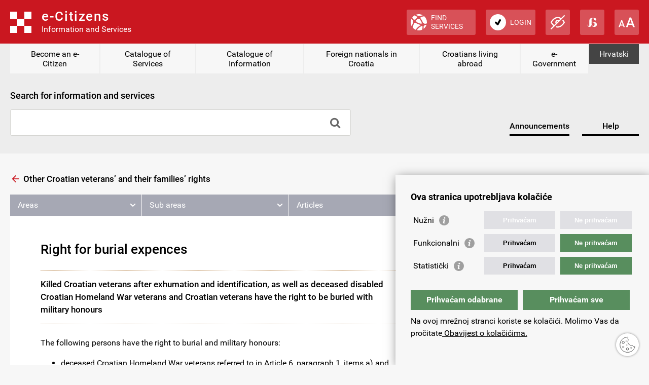

--- FILE ---
content_type: text/html; charset=utf-8
request_url: https://gov.hr/en/burial-with-military-honours/960
body_size: 7902
content:

<!DOCTYPE HTML>
<html lang="hr">
<head>
	<meta charset="utf-8">
	
	<title>Right for burial expences - gov.hr</title>
	<meta name="keywords" content="" />
    
	<meta name="description" content="Killed Croatian veterans after exhumation and identification, as well as deceased disabled Croatian Homeland War veterans and Croatian veterans have the right to be buried with military honours " />
	
	<meta http-equiv="X-UA-Compatible" content="IE=edge,chrome=1">
	<meta name="viewport" content="width=device-width, initial-scale=0.86, maximum-scale=3.0, minimum-scale=0.86">
	<meta name="HandheldFriendly" content="true" />
	
	
	
	<link rel="stylesheet" href="/Content/gd-cookie.css" media="all">
	
	<link href="/css/styles.css?v=1" rel="stylesheet" type="text/css">
	<link href="/css/styles_alt.css?v=1" rel="alternate stylesheet" title="alternate" type="text/css">
	<link href="/css/styles_alt1.css" rel="alternate stylesheet" title="alternate1" type="text/css">	
	<link href="/css/jquery.modal.min.css" rel="stylesheet"  type="text/css">
	<link href="/css/gdstyles.css?v=2" rel="stylesheet"  type="text/css">
	
	
	
	<script src="/js/jquery-3.6.0.min.js" type="text/javascript"></script>
	<script src="/js/jquery.validate.min.js" type="text/javascript"></script>
	<script src="/js/jquery.modal.min.js" type="text/javascript"></script>
	<script src="/js/eg_script.js?v=1" type="text/javascript"></script>
	<script src="/js/jquery.bxslider.min.js" type="text/javascript"></script>
	<script src="/js/jquery.magnific-popup.min.js" type="text/javascript"></script>
	<script src="/js/zebra_datepicker.min.js" type="text/javascript"></script>	
	<script src="/Scripts/gd-cookie.js"></script>
	
	<link type="image/x-icon" href="/favicon.png" rel="shortcut icon">
	<link rel="apple-touch-icon" href="/apple-touch-icon.png">
	<meta name="apple-mobile-web-app-title" content="e-Građani">
	<meta name="mobile-web-app-capable" content="yes">
	
	  
		
	<!-- Global site tag (gtag.js) - Google Analytics -->
		<script async src="https://www.googletagmanager.com/gtag/js?id=UA-137848661-1"></script>
		<script>
		window.dataLayer = window.dataLayer || [];
		function gtag(){dataLayer.push(arguments);}
		gtag('js', new Date());
		
		gtag('config', 'G-89TEE8CMJC');
		gtag('config', 'UA-137848661-1');
		gtag('config', 'UA-52417765-1');
		</script>
		
	
	<script async src="https://cse.google.com/cse.js?cx=003000296416114363400:ktixdr3uip1&language=en"></script>
	<script src="https://www.google.com/recaptcha/enterprise.js?render=6LfLLdUdAAAAAGd_4sag9qTcF8YfyqV-oCtV4GUk"></script>
	
</head>

<body >

<a id="top"></a>
<a href="#main_content" class="skip_link scroll">Skočite na glavni sadržaj</a>
<div class="wrapper">
	<header>
	

        <div class="egradani_traka-holder"></div>
        <script src="https://eusluge-nav.gov.hr/e_gradani.aspx?messageId=&amp;change_entity_url=//gov.hr/%3Faction=promjenaSubjekta%26toLegalips={toLegalips}%26ToLegalIzvor_reg={toLegalIzvor_reg}%26ForPersonOib={ForPersonOib}%26ForLegalIps={ForLegalIps}%26ForLegalIzvor_reg={ForLegalIzvor_reg}&amp;navToken=&amp;vision_impaired=True&amp;dyslexia=True&amp;fontResize=True&amp;show_entity_search=False&amp;show_persons=True&amp;show_entities=True&amp;language=en" async="async"></script>
</header>
	<div id="top_box" class="resizeable">
		<div class="column_width">
			<div class="supernav">
				
				<nav class="sitenav">
					<div id="sitemenuswitch" role="button"><a href="#">Chapters</a></div>
					<div id="sitemenu">
						<ul>
							<li id="mojprofil" style="display:none;"><a href="https://mojprofil.gov.hr/en">My Profile</a></li>
<li id="kat_2090"><a href="/en/become-an-e-citizen-2091/2090">Become an e-Citizen</a></li>
<li id="kat_10"><a href="/en/catalogue-of-services/10">Catalogue of Services</a></li>
<li id="kat_12"><a href="/en/catalogue-of-information/12">Catalogue of Information</a></li>
<li id="kat_14"><a href="/en/foreign-nationals-in-croatia-15/14">Foreign nationals in Croatia</a></li>
<li id="kat_16"><a href="/en/croatians-living-abroad-17/16">Croatians living abroad</a></li>
<li id="kat_18"><a href="/en/e-government/18">e-Government</a></li>

						</ul>
					</div>
				</nav>	
				
				<nav class="langnav">
					<div id="langmenu">
						<ul>
							
									<li><a href="/hr/pravo-na-troskove-ukopa/960" translate="no" onclick="WebsiteTranslator.CancelAndRestore()" id="langhr">Hrvatski</a></li>
								
							
						</ul>
					</div>
					
				</nav>
			</div>
			<div class="asymmetric">
				<div class="search">
				<form name="opca_pretraga" id="opca_pretraga" method="get" action="/en/search-results/24">
					<h3><label for="general_search">Search for information and services</label></h3>
					<div class="form_container">
						<div class="searchbox">
						
							<input name="q" id="general_search" class="inputfield" type="text" onfocus="value='';" placeholder="" size="20" maxlength="250">
						
						
						<input class="icon searchbutton" id="btn1" type="submit" value="&#xf002;">
						</div>
					</div>
				</form>
				</div>
				<nav id="top_nav" class="sidekick">
					
					<div><a href="/en/announcements/20">Announcements</a></div>
					<div><a href="/en/help/22">Help</a></div>
					
				</nav>
			</div>
		</div>
	</div>
	<main class="resizeable" id="main_content" tabindex="-1" role="main">
	
		<div class="article " >
			<div class="column_width">
				
					<div class="category_backlink"><a href="/en/other-croatian-veterans-and-their-families-rights/290">Other Croatian veterans’ and their families’ rights</a></div>	
				
					<nav class="navblock">
						<div id="subnav">
							<ul><li><a href="#">Areas</a><ul><li><a href="/en/active-citizens-and-free-time/226">Active citizens and free time</a></li>
<li><a href="/en/health-97/96">Health</a></li>
<li><a href="/en/family-and-living-95/94">Family and living</a></li>
<li><a href="/en/employment-209/208">Employment</a></li>
<li><a href="/en/croatian-veterans-211/210">Croatian veterans</a></li>
<li><a href="/en/citizenship-and-documents/212">Citizenship and documents</a></li>
<li><a href="/en/education-215/214">Education</a></li>
<li><a href="/en/rule-of-law-and-security-217/216">Rule of law and security</a></li>
<li><a href="/en/housing-and-environment-219/218">Housing and environment</a></li>
<li><a href="/en/traffic-and-vehicles-221/220">Traffic and vehicles</a></li>
<li><a href="/en/business-223/222">Business</a></li>
<li><a href="/en/finance-and-taxes-225/224">Finance and taxes</a></li>
</ul></li><li><a href="#">Sub areas</a><ul><li><a href="/en/obtaining-of-status/276">Obtaining of status</a></li>
<li><a href="/en/pension-rights/278">Pension rights</a></li>
<li><a href="/en/education-of-croatian-veterans-and-members-of-their-families/280">Education of Croatian veterans and members of their families</a></li>
<li><a href="/en/housing-solutions-for-croatian-veterans-and-members-of-their-families/282">Housing solutions for Croatian veterans and members of their families</a></li>
<li><a href="/en/finding-employment/284">Finding employment</a></li>
<li><a href="/en/health-insurance-rights/286">Health insurance rights</a></li>
<li><a href="/en/other-croatian-veterans-and-their-families-rights/290">Other Croatian veterans’ and their families’ rights</a></li>
<li><a href="/en/cooperatives-and-associations-of-the-homeland-war/292">Cooperatives and associations of the Homeland War</a></li>
<li><a href="/en/croatian-veterans-health/294">Croatian veterans health</a></li>
<li><a href="/en/promoting-the-values-of-the-homeland-war/2296">Promoting the values of the Homeland War</a></li>
<li><a href="/en/housing-solution-services-available-in-e-citizens/1924">Housing solution services available in e-Citizens</a></li>
</ul></li><li><a href="#">Articles</a><ul><li><a href="/en/benefits-for-unemployed-croatian-homeland-war-veterans-and-their-family-members/942">Benefits for unemployed Croatian Homeland War veterans and their family members</a></li>
<li><a href="/en/attendance-allowance/944">Attendance allowance</a></li>
<li><a href="/en/priority-status-when-renting-commercial-premises/946">Priority status when renting commercial premises</a></li>
<li><a href="/en/one-off-financial-aid/948">One-off financial aid</a></li>
<li><a href="/en/exemption-from-payment-of-fees-and-charges/950">Exemption from payment of fees and charges</a></li>
<li><a href="/en/allocation-of-cars-with-installed-adjustments/952">Allocation of cars with installed adjustments</a></li>
<li><a href="/en/the-right-to-reimbursement-of-the-costs-of-passenger-car-adjustment/954">The right to reimbursement of the costs of passenger car adjustment</a></li>
<li><a href="/en/right-to-be-assigned-shares/956">Right to be assigned shares</a></li>
<li><a href="/en/right-to-shares-in-the-croatian-homeland-war-veterans-and-their-family-members-fund/958">Right to shares in the Croatian Homeland War Veterans and their Family Members’ Fund</a></li>
<li><a href="/en/right-for-burial-expences/960">Right for burial expences</a></li>
<li><a href="/en/decoration-of-a-grave-site-with-a-tombstone/962">Decoration of a grave site with a tombstone</a></li>
<li><a href="/en/burial-of-hvo-members/2603">Burial of HVO members</a></li>
</ul></li></ul>
						</div>
					</nav>
					
					<div class="asymmetric">
						<article>
							
							
							<h1>Right for burial expences</h1>
							<div>
								
								<p class="lead">Killed Croatian veterans after exhumation and identification, as well as deceased disabled Croatian Homeland War veterans and Croatian veterans have the right to be buried with military honours </p>	
								The following persons have the right to burial and military honours:
<ul>
	<li>deceased Croatian Homeland War veterans referred to in Article 6, paragraph 1, items a) and b) of the Act after exhumation and identification</li>
	<li>deceased disabled Croatian Homeland War veterans</li>
	<li>deceased Croatian Homeland War veterans.</li>
</ul>
The Ministry of Croatian Veterans bears the costs of transportation and burial of the remains with military honours if the family informs in a timely manner the competent first-instance authority about the burial, i.e. the competent administrative departments of the counties or the City Office for Veterans of the City of Zagreb depending on the place of residence of the deceased, which will then issue orders to cover the costs in the amount stipulated by the Ordinance.<br>
<br>
The list and contact details of administrative departments per county&nbsp;are available on the website of the&nbsp;<a href="https://www.hrvzz.hr/en/home?lang=en">Croatian County Association</a>,&nbsp;and the&nbsp;<a href="https://www.zagreb.hr/en/city-office-for-social-protection-health-war-veter/175973">contact details of the Zagreb City Office for War Veterans</a>&nbsp;are available on the website of the City of Zagreb.

<h2>Transportation and burial costs</h2>
The costs of transportation and burial of the remains of a deceased Croatian Homeland War veteran referred to in Article 6, paragraph 1, item a) and item b) of the Act include:<br>
&nbsp;<br>
a) funeral and/or cremation equipment: wooden coffin, tombstone (cross or other), textile covers, tin insert, plastic bag with a zip fastener, small coffin sign (cross or other), letters and numbers for the coffin, plate with text and cover<br>
<br>
b) costs of burial and/or cremation and/or memorial service: services pertaining to the use of the morgue, cold room, cremation, loudspeakers, bells, excavation of the grave pit, removal of earth, removal and return of the cover plate, handling mortal remains, use of trolleys, grouting of the grave, etc.<br>
c) music to accompany the funeral procession and to pay military honours: playing or singing the national anthem and performing the designated music after the deceased has been lowered into the grave, or during the memorial service at the crematorium, provided for in the regulation referred to in Article 15 of the Ordinance<br>
d) a wreath of fresh flowers with the coat of arms of the Republic of Croatia (up to&nbsp;110,00 EUR incl. VAT)<br>
e) printing obituaries (up to 30 pieces, with or without photo)<br>
f) publication of burial notices in one Croatian daily newspaper (up to 60,00 EUR incl. VAT)<br>
g) transportation of the deceased from the place of identification to the place of burial<br>
h) the flag of the Republic of Croatia for covering the coffin with military honours and<br>
i) a grave site with a concrete frame in accordance with Article 7 of the Ordinance.<br>
<br>
The costs of transportation and burial of the remains of a deceased Croatian Homeland War veteran and the deceased disabled Croatian Homeland War veteran include:<br>
&nbsp;<br>
a) funeral and/or cremation equipment: wooden coffin, basic urn, tombstone (cross or other), textile covers, tin insert, plastic bag with a zip fastener, small coffin sign (cross or other), letters and numbers for the coffin, plate with text and cover (up to&nbsp;300,00 EUR incl. VAT)<br>
b) costs of burial and/or cremation and/or memorial service: services pertaining to the use of the morgue, cold room, loudspeakers, crematorium, bells, excavation of the grave pit, removal of earth, removal and return of the cover plate, handling mortal remains, use of trolleys, grouting of the grave, laying the urn etc. (up to&nbsp;200,00 EUR incl. VAT)<br>
c) performance of the designated music when the deceased is being lowered into the grave, or during the memorial service (in the net amount of 67,00 EUR)<br>
d) a wreath of fresh flowers with the coat of arms of the Republic of Croatia (up to 110,00 EUR incl. VAT)<br>
e) transportation of the deceased from the place of identification to the place of burial within the Republic of Croatia (up to&nbsp;0,95 EUR per&nbsp;km incl. VAT),<br>
f) transportation of the deceased outside the Republic of Croatia (up to do 0,95 EUR/km, but up to 730,00 EUR, incl. VAT),<br>
g) the flag of the Republic of Croatia for covering the coffin with military honours and<br>
h) a grave site with a concrete frame in accordance with Article 9 of the Ordinance.
<h2>Submitting an application</h2>
The right to burial with military honours (if the family so wishes) is provided by issuing an order if the death is notified in a timely manner to the competent authority or by a refund to the person who paid the burial costs and submitted an application within a year of the burial.<br>
<br>
The application is to be submitted to the competent administrative department of the county or to the City Office for Veterans of the City of Zagreb, depending on the place of residence of the deceased, provided that the personal data of the applicant are provided and the following documentation enclosed:
<ul>
	<li>a copy of the decision on the recognised disabled Croatian Homeland War veteran status, i.e. a copy of the certificate on the Croatian veteran status</li>
	<li>certificate of the fact of death or death certificate</li>
	<li>request/application for reimbursement of funeral costs (submitted by the natural or legal person who paid the invoice)</li>
	<li>original invoice</li>
	<li>a copy of the applicant&rsquo;s current account or protected account.</li>
</ul>

								
								
								
							</div>
						</article>
						<div class="sidebar">
							<div class="lining">
								
								
								
								
								
								
								
								<div id="utility" class="block">
									
									
									<p><a class="share_fb" href="http://www.facebook.com/sharer.php?u=https://gov.hr/en/burial-with-military-honours/960">Share on Facebook</a></p>
									<p><a class="share_tw" href="http://twitter.com/share?text=Right for burial expences&url=https://gov.hr/en/burial-with-military-honours/960">Share on Twitter</a></p>
								</div>
							</div>
						</div>
					</div>
					
			</div>
		</div>
	
	</main>
	<aside class="resizeable">
		<div class="column_width">
			<div class="inner">
				<div class="item">
					<h3>Links</h3><div class="columns"><p><a href="https://planoporavka.gov.hr/" target="_self">Plan oporavka i otpornosti</a></p>

<p><a href="https://potresinfo.gov.hr/" target="_self">Potres info</a></p>

<p><a href="https://izvoz.gov.hr/" target="_self">Izvozni portal</a></p>

<p><a href="https://data.gov.hr/" target="_self">Portal otvorenih podataka</a></p>

<p><a href="https://gov.hr/en/list-of-accepted-digital-credentials/1792" target="_self">List of Accepted Digital Credentials</a></p>

<p><a href="https://gov.hr/en/general-terms-and-conditions-of-use-of-the-e-citizen-portal/1808">Terms and Conditions and Privacy Policy</a></p>

<p><a href="https://gov.hr/en/accessibility-statement/1820" target="_self">Accessibility Statement</a></p>

<p><a href="https://gov.hr/en/cookies-policy/1816" target="_self">Cookies Policy</a></p>
</div>
				</div>
				<div class="item">
					
						
						<form name="form2" class="feedback_form" id="form2"  action="" method="post">
							<input type="hidden" name="_poslano" value="yes" id="poslano" />
							<input type="hidden" name="g-recaptcha-response" value="" id="g-recaptcha-response" />
							<input type="hidden" name="naziv" value="Right for burial expences"/>
							<h3>Help us improve this page</h3>
							<div style="font-size:14px; font-weight:600; margin-bottom:20px;">Ovaj formular nije predviđen za upite korisnika. Za eventualna pitanja u vezi s uslugama dostupnim na portalu e-Građani, možete se obratiti na: <a href="mailto:pomoc@e-gradjani.gov.hr">pomoc@e-gradjani.gov.hr</a></div>
							<fieldset class="poll">
							<div>
								Was the content useful? <span class="radio">
								<label for="anketa1" class="checkit"> <input type="radio" name="anketa" value="da" id="anketa1"><span class="area"></span>Yes</label>
								<label for="anketa2" class="checkit"> <input type="radio" name="anketa" value="ne" id="anketa2"><span class="area"></span>No</label> 
								<label for="anketa3" class="checkit"> <input type="radio" name="anketa" value="djelomice" id="anketa3"><span class="area"></span>Partially</label> 
								</span>
							</div>
							</fieldset>
							<p><label for="komentar">Give us your suggestions/comments:</label></p>
							<p><textarea name="Poruka" id="Poruka" cols="1" rows="3" required></textarea></p>
							<p><label for="e-adresa">Your email address:</label></p>
							<p><input name="email" id="email" class="contact_field" type="email"></p>
							
							<div class="send_form">
								<div><input name="send" class="submit_button" type="button" id="sendbtn" value="Send"></div>
								<div></div>
							</div>
						</form>
						
						
						<script>
							$(document).ready(function() {
								$('#sendbtn').click( function(e) {
									e.preventDefault();
									if ($("#form2").valid()) {
										grecaptcha.enterprise.ready(function() {
									        grecaptcha.enterprise.execute('6LfLLdUdAAAAAGd_4sag9qTcF8YfyqV-oCtV4GUk', {action: 'Kontakt'}).then(function(token) {
									            $("#g-recaptcha-response").val(token);
												$("#form2").submit();
									        });
									    });
									};
								});
						    });
						</script>
					
					

				</div>
		
			</div>
		</div>
	</aside>
	
	<footer>
		<div class="copyright">© Government of the Republic of Croatia.</div>
		<div id="youreurope"><a href="https://europa.eu/youreurope/"><img src="/img/your_europe.svg" alt="Your Europe"></a></div>
		<div class="social">
			<a href="https://www.facebook.com/wwwvladahr"><img src="/img/facebook.svg" alt="Facebook"></a>
			<a href="https://twitter.com/VladaRH"><img src="/img/twitter.svg" alt="Twitter"></a>
			<a href="https://www.youtube.com/channel/UCU-ljcaJxgVfqA2JetQEqpQ"><img src="/img/youtube.svg" alt="YouTube"></a>
			<a href="https://www.scribd.com/Vlada_RH"><img src="/img/scribd.svg" alt="Scribd"></a>
			<a href="https://www.instagram.com/vlada__rh/?hl=en"><img src="/img/instagram.svg" alt="Instagram"></a>
			<a href="https://www.linkedin.com/company/vlada-republike-hrvatske"><img src="/img/linkedin.svg" alt="LinkedIn"></a>
		</div>
	</footer>
	
</div>

<div class="fixed"><a href="#top" class="icon scroll" id="to_top">&#xe5d8;</a></div>
<script src="/js/script.js?v=1" type="text/javascript"></script>


<div id="lngModal" class="modal">
  <p>This page is available only in Croatian.</p>
  <a href="#" rel="modal:close">Close</a>
</div>




</body>
</html>


--- FILE ---
content_type: text/html; charset=utf-8
request_url: https://www.google.com/recaptcha/enterprise/anchor?ar=1&k=6LfLLdUdAAAAAGd_4sag9qTcF8YfyqV-oCtV4GUk&co=aHR0cHM6Ly9nb3YuaHI6NDQz&hl=en&v=N67nZn4AqZkNcbeMu4prBgzg&size=invisible&anchor-ms=20000&execute-ms=30000&cb=g7hbdl9byf8
body_size: 48572
content:
<!DOCTYPE HTML><html dir="ltr" lang="en"><head><meta http-equiv="Content-Type" content="text/html; charset=UTF-8">
<meta http-equiv="X-UA-Compatible" content="IE=edge">
<title>reCAPTCHA</title>
<style type="text/css">
/* cyrillic-ext */
@font-face {
  font-family: 'Roboto';
  font-style: normal;
  font-weight: 400;
  font-stretch: 100%;
  src: url(//fonts.gstatic.com/s/roboto/v48/KFO7CnqEu92Fr1ME7kSn66aGLdTylUAMa3GUBHMdazTgWw.woff2) format('woff2');
  unicode-range: U+0460-052F, U+1C80-1C8A, U+20B4, U+2DE0-2DFF, U+A640-A69F, U+FE2E-FE2F;
}
/* cyrillic */
@font-face {
  font-family: 'Roboto';
  font-style: normal;
  font-weight: 400;
  font-stretch: 100%;
  src: url(//fonts.gstatic.com/s/roboto/v48/KFO7CnqEu92Fr1ME7kSn66aGLdTylUAMa3iUBHMdazTgWw.woff2) format('woff2');
  unicode-range: U+0301, U+0400-045F, U+0490-0491, U+04B0-04B1, U+2116;
}
/* greek-ext */
@font-face {
  font-family: 'Roboto';
  font-style: normal;
  font-weight: 400;
  font-stretch: 100%;
  src: url(//fonts.gstatic.com/s/roboto/v48/KFO7CnqEu92Fr1ME7kSn66aGLdTylUAMa3CUBHMdazTgWw.woff2) format('woff2');
  unicode-range: U+1F00-1FFF;
}
/* greek */
@font-face {
  font-family: 'Roboto';
  font-style: normal;
  font-weight: 400;
  font-stretch: 100%;
  src: url(//fonts.gstatic.com/s/roboto/v48/KFO7CnqEu92Fr1ME7kSn66aGLdTylUAMa3-UBHMdazTgWw.woff2) format('woff2');
  unicode-range: U+0370-0377, U+037A-037F, U+0384-038A, U+038C, U+038E-03A1, U+03A3-03FF;
}
/* math */
@font-face {
  font-family: 'Roboto';
  font-style: normal;
  font-weight: 400;
  font-stretch: 100%;
  src: url(//fonts.gstatic.com/s/roboto/v48/KFO7CnqEu92Fr1ME7kSn66aGLdTylUAMawCUBHMdazTgWw.woff2) format('woff2');
  unicode-range: U+0302-0303, U+0305, U+0307-0308, U+0310, U+0312, U+0315, U+031A, U+0326-0327, U+032C, U+032F-0330, U+0332-0333, U+0338, U+033A, U+0346, U+034D, U+0391-03A1, U+03A3-03A9, U+03B1-03C9, U+03D1, U+03D5-03D6, U+03F0-03F1, U+03F4-03F5, U+2016-2017, U+2034-2038, U+203C, U+2040, U+2043, U+2047, U+2050, U+2057, U+205F, U+2070-2071, U+2074-208E, U+2090-209C, U+20D0-20DC, U+20E1, U+20E5-20EF, U+2100-2112, U+2114-2115, U+2117-2121, U+2123-214F, U+2190, U+2192, U+2194-21AE, U+21B0-21E5, U+21F1-21F2, U+21F4-2211, U+2213-2214, U+2216-22FF, U+2308-230B, U+2310, U+2319, U+231C-2321, U+2336-237A, U+237C, U+2395, U+239B-23B7, U+23D0, U+23DC-23E1, U+2474-2475, U+25AF, U+25B3, U+25B7, U+25BD, U+25C1, U+25CA, U+25CC, U+25FB, U+266D-266F, U+27C0-27FF, U+2900-2AFF, U+2B0E-2B11, U+2B30-2B4C, U+2BFE, U+3030, U+FF5B, U+FF5D, U+1D400-1D7FF, U+1EE00-1EEFF;
}
/* symbols */
@font-face {
  font-family: 'Roboto';
  font-style: normal;
  font-weight: 400;
  font-stretch: 100%;
  src: url(//fonts.gstatic.com/s/roboto/v48/KFO7CnqEu92Fr1ME7kSn66aGLdTylUAMaxKUBHMdazTgWw.woff2) format('woff2');
  unicode-range: U+0001-000C, U+000E-001F, U+007F-009F, U+20DD-20E0, U+20E2-20E4, U+2150-218F, U+2190, U+2192, U+2194-2199, U+21AF, U+21E6-21F0, U+21F3, U+2218-2219, U+2299, U+22C4-22C6, U+2300-243F, U+2440-244A, U+2460-24FF, U+25A0-27BF, U+2800-28FF, U+2921-2922, U+2981, U+29BF, U+29EB, U+2B00-2BFF, U+4DC0-4DFF, U+FFF9-FFFB, U+10140-1018E, U+10190-1019C, U+101A0, U+101D0-101FD, U+102E0-102FB, U+10E60-10E7E, U+1D2C0-1D2D3, U+1D2E0-1D37F, U+1F000-1F0FF, U+1F100-1F1AD, U+1F1E6-1F1FF, U+1F30D-1F30F, U+1F315, U+1F31C, U+1F31E, U+1F320-1F32C, U+1F336, U+1F378, U+1F37D, U+1F382, U+1F393-1F39F, U+1F3A7-1F3A8, U+1F3AC-1F3AF, U+1F3C2, U+1F3C4-1F3C6, U+1F3CA-1F3CE, U+1F3D4-1F3E0, U+1F3ED, U+1F3F1-1F3F3, U+1F3F5-1F3F7, U+1F408, U+1F415, U+1F41F, U+1F426, U+1F43F, U+1F441-1F442, U+1F444, U+1F446-1F449, U+1F44C-1F44E, U+1F453, U+1F46A, U+1F47D, U+1F4A3, U+1F4B0, U+1F4B3, U+1F4B9, U+1F4BB, U+1F4BF, U+1F4C8-1F4CB, U+1F4D6, U+1F4DA, U+1F4DF, U+1F4E3-1F4E6, U+1F4EA-1F4ED, U+1F4F7, U+1F4F9-1F4FB, U+1F4FD-1F4FE, U+1F503, U+1F507-1F50B, U+1F50D, U+1F512-1F513, U+1F53E-1F54A, U+1F54F-1F5FA, U+1F610, U+1F650-1F67F, U+1F687, U+1F68D, U+1F691, U+1F694, U+1F698, U+1F6AD, U+1F6B2, U+1F6B9-1F6BA, U+1F6BC, U+1F6C6-1F6CF, U+1F6D3-1F6D7, U+1F6E0-1F6EA, U+1F6F0-1F6F3, U+1F6F7-1F6FC, U+1F700-1F7FF, U+1F800-1F80B, U+1F810-1F847, U+1F850-1F859, U+1F860-1F887, U+1F890-1F8AD, U+1F8B0-1F8BB, U+1F8C0-1F8C1, U+1F900-1F90B, U+1F93B, U+1F946, U+1F984, U+1F996, U+1F9E9, U+1FA00-1FA6F, U+1FA70-1FA7C, U+1FA80-1FA89, U+1FA8F-1FAC6, U+1FACE-1FADC, U+1FADF-1FAE9, U+1FAF0-1FAF8, U+1FB00-1FBFF;
}
/* vietnamese */
@font-face {
  font-family: 'Roboto';
  font-style: normal;
  font-weight: 400;
  font-stretch: 100%;
  src: url(//fonts.gstatic.com/s/roboto/v48/KFO7CnqEu92Fr1ME7kSn66aGLdTylUAMa3OUBHMdazTgWw.woff2) format('woff2');
  unicode-range: U+0102-0103, U+0110-0111, U+0128-0129, U+0168-0169, U+01A0-01A1, U+01AF-01B0, U+0300-0301, U+0303-0304, U+0308-0309, U+0323, U+0329, U+1EA0-1EF9, U+20AB;
}
/* latin-ext */
@font-face {
  font-family: 'Roboto';
  font-style: normal;
  font-weight: 400;
  font-stretch: 100%;
  src: url(//fonts.gstatic.com/s/roboto/v48/KFO7CnqEu92Fr1ME7kSn66aGLdTylUAMa3KUBHMdazTgWw.woff2) format('woff2');
  unicode-range: U+0100-02BA, U+02BD-02C5, U+02C7-02CC, U+02CE-02D7, U+02DD-02FF, U+0304, U+0308, U+0329, U+1D00-1DBF, U+1E00-1E9F, U+1EF2-1EFF, U+2020, U+20A0-20AB, U+20AD-20C0, U+2113, U+2C60-2C7F, U+A720-A7FF;
}
/* latin */
@font-face {
  font-family: 'Roboto';
  font-style: normal;
  font-weight: 400;
  font-stretch: 100%;
  src: url(//fonts.gstatic.com/s/roboto/v48/KFO7CnqEu92Fr1ME7kSn66aGLdTylUAMa3yUBHMdazQ.woff2) format('woff2');
  unicode-range: U+0000-00FF, U+0131, U+0152-0153, U+02BB-02BC, U+02C6, U+02DA, U+02DC, U+0304, U+0308, U+0329, U+2000-206F, U+20AC, U+2122, U+2191, U+2193, U+2212, U+2215, U+FEFF, U+FFFD;
}
/* cyrillic-ext */
@font-face {
  font-family: 'Roboto';
  font-style: normal;
  font-weight: 500;
  font-stretch: 100%;
  src: url(//fonts.gstatic.com/s/roboto/v48/KFO7CnqEu92Fr1ME7kSn66aGLdTylUAMa3GUBHMdazTgWw.woff2) format('woff2');
  unicode-range: U+0460-052F, U+1C80-1C8A, U+20B4, U+2DE0-2DFF, U+A640-A69F, U+FE2E-FE2F;
}
/* cyrillic */
@font-face {
  font-family: 'Roboto';
  font-style: normal;
  font-weight: 500;
  font-stretch: 100%;
  src: url(//fonts.gstatic.com/s/roboto/v48/KFO7CnqEu92Fr1ME7kSn66aGLdTylUAMa3iUBHMdazTgWw.woff2) format('woff2');
  unicode-range: U+0301, U+0400-045F, U+0490-0491, U+04B0-04B1, U+2116;
}
/* greek-ext */
@font-face {
  font-family: 'Roboto';
  font-style: normal;
  font-weight: 500;
  font-stretch: 100%;
  src: url(//fonts.gstatic.com/s/roboto/v48/KFO7CnqEu92Fr1ME7kSn66aGLdTylUAMa3CUBHMdazTgWw.woff2) format('woff2');
  unicode-range: U+1F00-1FFF;
}
/* greek */
@font-face {
  font-family: 'Roboto';
  font-style: normal;
  font-weight: 500;
  font-stretch: 100%;
  src: url(//fonts.gstatic.com/s/roboto/v48/KFO7CnqEu92Fr1ME7kSn66aGLdTylUAMa3-UBHMdazTgWw.woff2) format('woff2');
  unicode-range: U+0370-0377, U+037A-037F, U+0384-038A, U+038C, U+038E-03A1, U+03A3-03FF;
}
/* math */
@font-face {
  font-family: 'Roboto';
  font-style: normal;
  font-weight: 500;
  font-stretch: 100%;
  src: url(//fonts.gstatic.com/s/roboto/v48/KFO7CnqEu92Fr1ME7kSn66aGLdTylUAMawCUBHMdazTgWw.woff2) format('woff2');
  unicode-range: U+0302-0303, U+0305, U+0307-0308, U+0310, U+0312, U+0315, U+031A, U+0326-0327, U+032C, U+032F-0330, U+0332-0333, U+0338, U+033A, U+0346, U+034D, U+0391-03A1, U+03A3-03A9, U+03B1-03C9, U+03D1, U+03D5-03D6, U+03F0-03F1, U+03F4-03F5, U+2016-2017, U+2034-2038, U+203C, U+2040, U+2043, U+2047, U+2050, U+2057, U+205F, U+2070-2071, U+2074-208E, U+2090-209C, U+20D0-20DC, U+20E1, U+20E5-20EF, U+2100-2112, U+2114-2115, U+2117-2121, U+2123-214F, U+2190, U+2192, U+2194-21AE, U+21B0-21E5, U+21F1-21F2, U+21F4-2211, U+2213-2214, U+2216-22FF, U+2308-230B, U+2310, U+2319, U+231C-2321, U+2336-237A, U+237C, U+2395, U+239B-23B7, U+23D0, U+23DC-23E1, U+2474-2475, U+25AF, U+25B3, U+25B7, U+25BD, U+25C1, U+25CA, U+25CC, U+25FB, U+266D-266F, U+27C0-27FF, U+2900-2AFF, U+2B0E-2B11, U+2B30-2B4C, U+2BFE, U+3030, U+FF5B, U+FF5D, U+1D400-1D7FF, U+1EE00-1EEFF;
}
/* symbols */
@font-face {
  font-family: 'Roboto';
  font-style: normal;
  font-weight: 500;
  font-stretch: 100%;
  src: url(//fonts.gstatic.com/s/roboto/v48/KFO7CnqEu92Fr1ME7kSn66aGLdTylUAMaxKUBHMdazTgWw.woff2) format('woff2');
  unicode-range: U+0001-000C, U+000E-001F, U+007F-009F, U+20DD-20E0, U+20E2-20E4, U+2150-218F, U+2190, U+2192, U+2194-2199, U+21AF, U+21E6-21F0, U+21F3, U+2218-2219, U+2299, U+22C4-22C6, U+2300-243F, U+2440-244A, U+2460-24FF, U+25A0-27BF, U+2800-28FF, U+2921-2922, U+2981, U+29BF, U+29EB, U+2B00-2BFF, U+4DC0-4DFF, U+FFF9-FFFB, U+10140-1018E, U+10190-1019C, U+101A0, U+101D0-101FD, U+102E0-102FB, U+10E60-10E7E, U+1D2C0-1D2D3, U+1D2E0-1D37F, U+1F000-1F0FF, U+1F100-1F1AD, U+1F1E6-1F1FF, U+1F30D-1F30F, U+1F315, U+1F31C, U+1F31E, U+1F320-1F32C, U+1F336, U+1F378, U+1F37D, U+1F382, U+1F393-1F39F, U+1F3A7-1F3A8, U+1F3AC-1F3AF, U+1F3C2, U+1F3C4-1F3C6, U+1F3CA-1F3CE, U+1F3D4-1F3E0, U+1F3ED, U+1F3F1-1F3F3, U+1F3F5-1F3F7, U+1F408, U+1F415, U+1F41F, U+1F426, U+1F43F, U+1F441-1F442, U+1F444, U+1F446-1F449, U+1F44C-1F44E, U+1F453, U+1F46A, U+1F47D, U+1F4A3, U+1F4B0, U+1F4B3, U+1F4B9, U+1F4BB, U+1F4BF, U+1F4C8-1F4CB, U+1F4D6, U+1F4DA, U+1F4DF, U+1F4E3-1F4E6, U+1F4EA-1F4ED, U+1F4F7, U+1F4F9-1F4FB, U+1F4FD-1F4FE, U+1F503, U+1F507-1F50B, U+1F50D, U+1F512-1F513, U+1F53E-1F54A, U+1F54F-1F5FA, U+1F610, U+1F650-1F67F, U+1F687, U+1F68D, U+1F691, U+1F694, U+1F698, U+1F6AD, U+1F6B2, U+1F6B9-1F6BA, U+1F6BC, U+1F6C6-1F6CF, U+1F6D3-1F6D7, U+1F6E0-1F6EA, U+1F6F0-1F6F3, U+1F6F7-1F6FC, U+1F700-1F7FF, U+1F800-1F80B, U+1F810-1F847, U+1F850-1F859, U+1F860-1F887, U+1F890-1F8AD, U+1F8B0-1F8BB, U+1F8C0-1F8C1, U+1F900-1F90B, U+1F93B, U+1F946, U+1F984, U+1F996, U+1F9E9, U+1FA00-1FA6F, U+1FA70-1FA7C, U+1FA80-1FA89, U+1FA8F-1FAC6, U+1FACE-1FADC, U+1FADF-1FAE9, U+1FAF0-1FAF8, U+1FB00-1FBFF;
}
/* vietnamese */
@font-face {
  font-family: 'Roboto';
  font-style: normal;
  font-weight: 500;
  font-stretch: 100%;
  src: url(//fonts.gstatic.com/s/roboto/v48/KFO7CnqEu92Fr1ME7kSn66aGLdTylUAMa3OUBHMdazTgWw.woff2) format('woff2');
  unicode-range: U+0102-0103, U+0110-0111, U+0128-0129, U+0168-0169, U+01A0-01A1, U+01AF-01B0, U+0300-0301, U+0303-0304, U+0308-0309, U+0323, U+0329, U+1EA0-1EF9, U+20AB;
}
/* latin-ext */
@font-face {
  font-family: 'Roboto';
  font-style: normal;
  font-weight: 500;
  font-stretch: 100%;
  src: url(//fonts.gstatic.com/s/roboto/v48/KFO7CnqEu92Fr1ME7kSn66aGLdTylUAMa3KUBHMdazTgWw.woff2) format('woff2');
  unicode-range: U+0100-02BA, U+02BD-02C5, U+02C7-02CC, U+02CE-02D7, U+02DD-02FF, U+0304, U+0308, U+0329, U+1D00-1DBF, U+1E00-1E9F, U+1EF2-1EFF, U+2020, U+20A0-20AB, U+20AD-20C0, U+2113, U+2C60-2C7F, U+A720-A7FF;
}
/* latin */
@font-face {
  font-family: 'Roboto';
  font-style: normal;
  font-weight: 500;
  font-stretch: 100%;
  src: url(//fonts.gstatic.com/s/roboto/v48/KFO7CnqEu92Fr1ME7kSn66aGLdTylUAMa3yUBHMdazQ.woff2) format('woff2');
  unicode-range: U+0000-00FF, U+0131, U+0152-0153, U+02BB-02BC, U+02C6, U+02DA, U+02DC, U+0304, U+0308, U+0329, U+2000-206F, U+20AC, U+2122, U+2191, U+2193, U+2212, U+2215, U+FEFF, U+FFFD;
}
/* cyrillic-ext */
@font-face {
  font-family: 'Roboto';
  font-style: normal;
  font-weight: 900;
  font-stretch: 100%;
  src: url(//fonts.gstatic.com/s/roboto/v48/KFO7CnqEu92Fr1ME7kSn66aGLdTylUAMa3GUBHMdazTgWw.woff2) format('woff2');
  unicode-range: U+0460-052F, U+1C80-1C8A, U+20B4, U+2DE0-2DFF, U+A640-A69F, U+FE2E-FE2F;
}
/* cyrillic */
@font-face {
  font-family: 'Roboto';
  font-style: normal;
  font-weight: 900;
  font-stretch: 100%;
  src: url(//fonts.gstatic.com/s/roboto/v48/KFO7CnqEu92Fr1ME7kSn66aGLdTylUAMa3iUBHMdazTgWw.woff2) format('woff2');
  unicode-range: U+0301, U+0400-045F, U+0490-0491, U+04B0-04B1, U+2116;
}
/* greek-ext */
@font-face {
  font-family: 'Roboto';
  font-style: normal;
  font-weight: 900;
  font-stretch: 100%;
  src: url(//fonts.gstatic.com/s/roboto/v48/KFO7CnqEu92Fr1ME7kSn66aGLdTylUAMa3CUBHMdazTgWw.woff2) format('woff2');
  unicode-range: U+1F00-1FFF;
}
/* greek */
@font-face {
  font-family: 'Roboto';
  font-style: normal;
  font-weight: 900;
  font-stretch: 100%;
  src: url(//fonts.gstatic.com/s/roboto/v48/KFO7CnqEu92Fr1ME7kSn66aGLdTylUAMa3-UBHMdazTgWw.woff2) format('woff2');
  unicode-range: U+0370-0377, U+037A-037F, U+0384-038A, U+038C, U+038E-03A1, U+03A3-03FF;
}
/* math */
@font-face {
  font-family: 'Roboto';
  font-style: normal;
  font-weight: 900;
  font-stretch: 100%;
  src: url(//fonts.gstatic.com/s/roboto/v48/KFO7CnqEu92Fr1ME7kSn66aGLdTylUAMawCUBHMdazTgWw.woff2) format('woff2');
  unicode-range: U+0302-0303, U+0305, U+0307-0308, U+0310, U+0312, U+0315, U+031A, U+0326-0327, U+032C, U+032F-0330, U+0332-0333, U+0338, U+033A, U+0346, U+034D, U+0391-03A1, U+03A3-03A9, U+03B1-03C9, U+03D1, U+03D5-03D6, U+03F0-03F1, U+03F4-03F5, U+2016-2017, U+2034-2038, U+203C, U+2040, U+2043, U+2047, U+2050, U+2057, U+205F, U+2070-2071, U+2074-208E, U+2090-209C, U+20D0-20DC, U+20E1, U+20E5-20EF, U+2100-2112, U+2114-2115, U+2117-2121, U+2123-214F, U+2190, U+2192, U+2194-21AE, U+21B0-21E5, U+21F1-21F2, U+21F4-2211, U+2213-2214, U+2216-22FF, U+2308-230B, U+2310, U+2319, U+231C-2321, U+2336-237A, U+237C, U+2395, U+239B-23B7, U+23D0, U+23DC-23E1, U+2474-2475, U+25AF, U+25B3, U+25B7, U+25BD, U+25C1, U+25CA, U+25CC, U+25FB, U+266D-266F, U+27C0-27FF, U+2900-2AFF, U+2B0E-2B11, U+2B30-2B4C, U+2BFE, U+3030, U+FF5B, U+FF5D, U+1D400-1D7FF, U+1EE00-1EEFF;
}
/* symbols */
@font-face {
  font-family: 'Roboto';
  font-style: normal;
  font-weight: 900;
  font-stretch: 100%;
  src: url(//fonts.gstatic.com/s/roboto/v48/KFO7CnqEu92Fr1ME7kSn66aGLdTylUAMaxKUBHMdazTgWw.woff2) format('woff2');
  unicode-range: U+0001-000C, U+000E-001F, U+007F-009F, U+20DD-20E0, U+20E2-20E4, U+2150-218F, U+2190, U+2192, U+2194-2199, U+21AF, U+21E6-21F0, U+21F3, U+2218-2219, U+2299, U+22C4-22C6, U+2300-243F, U+2440-244A, U+2460-24FF, U+25A0-27BF, U+2800-28FF, U+2921-2922, U+2981, U+29BF, U+29EB, U+2B00-2BFF, U+4DC0-4DFF, U+FFF9-FFFB, U+10140-1018E, U+10190-1019C, U+101A0, U+101D0-101FD, U+102E0-102FB, U+10E60-10E7E, U+1D2C0-1D2D3, U+1D2E0-1D37F, U+1F000-1F0FF, U+1F100-1F1AD, U+1F1E6-1F1FF, U+1F30D-1F30F, U+1F315, U+1F31C, U+1F31E, U+1F320-1F32C, U+1F336, U+1F378, U+1F37D, U+1F382, U+1F393-1F39F, U+1F3A7-1F3A8, U+1F3AC-1F3AF, U+1F3C2, U+1F3C4-1F3C6, U+1F3CA-1F3CE, U+1F3D4-1F3E0, U+1F3ED, U+1F3F1-1F3F3, U+1F3F5-1F3F7, U+1F408, U+1F415, U+1F41F, U+1F426, U+1F43F, U+1F441-1F442, U+1F444, U+1F446-1F449, U+1F44C-1F44E, U+1F453, U+1F46A, U+1F47D, U+1F4A3, U+1F4B0, U+1F4B3, U+1F4B9, U+1F4BB, U+1F4BF, U+1F4C8-1F4CB, U+1F4D6, U+1F4DA, U+1F4DF, U+1F4E3-1F4E6, U+1F4EA-1F4ED, U+1F4F7, U+1F4F9-1F4FB, U+1F4FD-1F4FE, U+1F503, U+1F507-1F50B, U+1F50D, U+1F512-1F513, U+1F53E-1F54A, U+1F54F-1F5FA, U+1F610, U+1F650-1F67F, U+1F687, U+1F68D, U+1F691, U+1F694, U+1F698, U+1F6AD, U+1F6B2, U+1F6B9-1F6BA, U+1F6BC, U+1F6C6-1F6CF, U+1F6D3-1F6D7, U+1F6E0-1F6EA, U+1F6F0-1F6F3, U+1F6F7-1F6FC, U+1F700-1F7FF, U+1F800-1F80B, U+1F810-1F847, U+1F850-1F859, U+1F860-1F887, U+1F890-1F8AD, U+1F8B0-1F8BB, U+1F8C0-1F8C1, U+1F900-1F90B, U+1F93B, U+1F946, U+1F984, U+1F996, U+1F9E9, U+1FA00-1FA6F, U+1FA70-1FA7C, U+1FA80-1FA89, U+1FA8F-1FAC6, U+1FACE-1FADC, U+1FADF-1FAE9, U+1FAF0-1FAF8, U+1FB00-1FBFF;
}
/* vietnamese */
@font-face {
  font-family: 'Roboto';
  font-style: normal;
  font-weight: 900;
  font-stretch: 100%;
  src: url(//fonts.gstatic.com/s/roboto/v48/KFO7CnqEu92Fr1ME7kSn66aGLdTylUAMa3OUBHMdazTgWw.woff2) format('woff2');
  unicode-range: U+0102-0103, U+0110-0111, U+0128-0129, U+0168-0169, U+01A0-01A1, U+01AF-01B0, U+0300-0301, U+0303-0304, U+0308-0309, U+0323, U+0329, U+1EA0-1EF9, U+20AB;
}
/* latin-ext */
@font-face {
  font-family: 'Roboto';
  font-style: normal;
  font-weight: 900;
  font-stretch: 100%;
  src: url(//fonts.gstatic.com/s/roboto/v48/KFO7CnqEu92Fr1ME7kSn66aGLdTylUAMa3KUBHMdazTgWw.woff2) format('woff2');
  unicode-range: U+0100-02BA, U+02BD-02C5, U+02C7-02CC, U+02CE-02D7, U+02DD-02FF, U+0304, U+0308, U+0329, U+1D00-1DBF, U+1E00-1E9F, U+1EF2-1EFF, U+2020, U+20A0-20AB, U+20AD-20C0, U+2113, U+2C60-2C7F, U+A720-A7FF;
}
/* latin */
@font-face {
  font-family: 'Roboto';
  font-style: normal;
  font-weight: 900;
  font-stretch: 100%;
  src: url(//fonts.gstatic.com/s/roboto/v48/KFO7CnqEu92Fr1ME7kSn66aGLdTylUAMa3yUBHMdazQ.woff2) format('woff2');
  unicode-range: U+0000-00FF, U+0131, U+0152-0153, U+02BB-02BC, U+02C6, U+02DA, U+02DC, U+0304, U+0308, U+0329, U+2000-206F, U+20AC, U+2122, U+2191, U+2193, U+2212, U+2215, U+FEFF, U+FFFD;
}

</style>
<link rel="stylesheet" type="text/css" href="https://www.gstatic.com/recaptcha/releases/N67nZn4AqZkNcbeMu4prBgzg/styles__ltr.css">
<script nonce="FQHgiw7Ira_83ALI025v9g" type="text/javascript">window['__recaptcha_api'] = 'https://www.google.com/recaptcha/enterprise/';</script>
<script type="text/javascript" src="https://www.gstatic.com/recaptcha/releases/N67nZn4AqZkNcbeMu4prBgzg/recaptcha__en.js" nonce="FQHgiw7Ira_83ALI025v9g">
      
    </script></head>
<body><div id="rc-anchor-alert" class="rc-anchor-alert"></div>
<input type="hidden" id="recaptcha-token" value="[base64]">
<script type="text/javascript" nonce="FQHgiw7Ira_83ALI025v9g">
      recaptcha.anchor.Main.init("[\x22ainput\x22,[\x22bgdata\x22,\x22\x22,\[base64]/[base64]/[base64]/[base64]/[base64]/UltsKytdPUU6KEU8MjA0OD9SW2wrK109RT4+NnwxOTI6KChFJjY0NTEyKT09NTUyOTYmJk0rMTxjLmxlbmd0aCYmKGMuY2hhckNvZGVBdChNKzEpJjY0NTEyKT09NTYzMjA/[base64]/[base64]/[base64]/[base64]/[base64]/[base64]/[base64]\x22,\[base64]\x22,\x22eXrCj8ORwr/Ds8KIFGnDv8OdwpXCs3xlTFXCsMO/FcKzM3fDq8OYEsOROnnDisOdDcK3cRPDi8KtMcODw7wXw6NGwrbCjsOGB8K0w7Umw4paeGXCqsO/ScKTwrDCusOiwrl9w4PCqsOhZUowwrfDmcO0wrh5w4nDtMKWw4UBwoDChmrDondLJgdTw60Ywq/ClVDCuyTCkGt1dUEqYsOaEMOGwqvClD/DpDfCnsOoXU88e8KHdjExw4AHR2RjwrglwoTCl8Khw7XDtcOReTRGw5/CjsOxw6NCGcK5NgDCusOnw5g7wqI/[base64]/CikTDqxAWw55/GMOdwrhJw5rCu25Fw6HDqcKnwpJEMcKqwofCg1/Dg8Kzw6ZANjoVwrDCsMO0wqPCuh0DSWkkJ3PCp8KNwq/CuMOywqRuw6Ilw73CoMOZw7V0U1/CvEPDqHBfYEXDpcKoM8K2C0JOw7/[base64]/w7g1N8OFwrkrBD3DrsKFQsOAw4nDpMOcwqLCryXDqsOHw6l5H8ORW8OAfA7CiiTCgMKQD2TDk8KKGsKUAUjDhMOGOBc5w4PDjsKfG8OmIkzCnRvDiMK6wrfDslkdXUg/wrkkwqc2w5zChXLDvcKewovDnwQCJzcPwp80CBc2TjLCgMObOsKkJ0VVJCbDgsK/AkfDs8Ked17DqsO7DcOpwoMqwpQaXinCiMKSwrPChcOkw7nDrMOFw7zChMOQwr7CisOWRsODbRDDgGbCrsOQScOHwrIdWRRlCSXDhSUieFnCjS0uw6A4fVhoLMKdwpHDr8OEwq7Cq0jDgmLCjEV+XMOFQ8KawplcDFvCml17w6xqwozCjwNwwqvChRTDj3IjfSzDoR/DgSZ2w6UFfcK9A8K2PUvDgMOJwoHCk8KPwo3DkcOcDcKlesOXwrJawo3Di8KpwpwDwrDDpsKtFnXCpgcvwoHDrCTCr2PCqsK6wqM+wo/[base64]/Dn13Ctn9vwokWw5LDnhJ8woQvw7XCvFTCswYLCUJTYShbwqXCocOwKMKNUjAVVcKmwofDkMOWw7zCr8OCwroZFRHDuRc/w7Ija8Ovw4bDiWbDksK5w5kNw7/Cg8KJPCbCjcKfw5nDkTYNOlPCpsOZwqJnBGtoe8OSw7zCl8OHKFAFwojCh8ORw5DCgMO6wq8ZPsOZXsOow5M+w7rDjHNyEHRZPsOacnDCh8OjQkgjw4bCusK/w7xofifCoi7Cq8OqJMOKdxvClisEw5kYJ0nDuMKFdcK7JW5FN8K1ImdPwoQew5nCgcOjbBzCvmxAw6XDr8OLwrIOwq3DvMO6wpzDrgHDmQRSwozCj8O0woIVIWxlw7NEw5g9w5nChikGREfCrWHDjCpXewR1e8KpZ2stw5hiXx4gSHrDkgAtwofCnMOCwpwuAFPDmGc/w74Cw5LCs35KfcKRNj9nwrAnKMKuw4NLwpDCsGJ4wo/Dk8OZLy3DnAXDozx/[base64]/CrsOswp9UZ8Kxw5bDtlPDvGx1wos+w7odwoTCs3JQw7zDn1bDkcOuVHs0HlINw7/[base64]/Cp8OjXm5Rw6pDfTDDncKEw6Blw7kCfsK9w60OwrHCo8OIw4dNNXhYCBzDtsKETiDCksKWwqjCgcKdw5NAJMO8RS9HUgrDncOTwrpyMV7Ch8K/wohYSxN/wog3FEbCpT7Cq1MUw5rDi0XChcK4P8Kxw7g1w6csVhsIWBNVw4DDnDMSw4HClgLCsStFYx/CmMOiY2LCtMOpWsOTwq4dwpvCvS1mwpI2w6BBwq/DrMKCKFHCjcK7wqzDgSXCg8KKw7fDisKqA8K/w5vDkWcVKMOCw75FNF4jwpXDgzfDmSgUC1jCjAzCkk5SGsKdEjkSwogMw5NxworCgV3DvlTClcOkSGZSY8K1AEzDpXsle1sOwp3DgMOUBS9hf8KpScKSw7Ydw47Co8OQw6pjLTMQIUl3CsOKbcOvVMOGBC/CiHHDoEnCm2F9LTV+wpF9GXTDt2AkLsKIwowIaMK2w6hlwrRxwofCs8K5wrnDqDnDiEzCuQ11w68twobDjMOvw5nCnh4Aw6fDkB/CvcKgw4Rgw7XCnWLCvRQOXW0HJyfCg8Kvwrh9w7bDmBDDnMOSwpoWw6/DucKUJ8K3NMOkGxTCvy0sw4XChsORwqTDtcO+PcONBipAw7RTRhnDrMOpwrI/w6fDqHDCoUvCl8KIIMOlw5ABw41QV03Cqx/[base64]/CkMO9w7lTb1AuZMKnw4rCvXRdAjAFH8Kow5vDmsK1wozDlMKyAMOFw47DgMOLe3bCmsO8w67CsMKAwrV6ccOswrHCmU7DgT/[base64]/[base64]/w4PDkTvCgQvDmGFDf0cvw5vCjmUEwqbCgMK8wqHDmGd9wrgfEyPCtRF6wqHDucOyJgPCq8OOW1DCmD7ClsKrw5/[base64]/Ctywaw7nCsHYFcwvDsF8Qw43Cpz/DjhYjIzvDiAIiA8Okw6Q6FQ7CnMO4aMOSwoDCi8KqwpPCtMOawqw9woNCwovCkQ80P28/IMK3wrlRw5Znwo8cwrXCicO0McKoCMOEWHJscEJDw6pSCcOwFMKCD8KCw4Aaw78vwrfCmEJIWsOuw4DCm8OUwq5bw6jCnRDDq8KATsKtXnQOXkbCq8Oyw6PDu8KrwpXCjAfChGUPwphFUsKyw6XCuS/CuMKfNcK0RBrCkMO+YB4lwqbCrcKjHFXCvyAWwpXDvW8EFnNGOUFbwrtjIWpHw63CrS9icUXDr1/Cr8OiwoZyw7PDqMOHQ8OYwr08wrzCqhtCwqbDrGjDhgdYw4dGw5sSUcKqZMKJB8Ktwoo7w7fDvWAnwr/[base64]/[base64]/DjydCwpNwbsOAw4jDum5+w4EawojCoRnDiwgkwp3CjmHDkV0/S8KrZwrDo3MjM8KIEG8bMMKOC8KHdQrCi1jDmsO/R052wqlFwrMzAMKhwq3CiMKvTlnCrMO7w6wkw5spwpxkdTTCr8K9woYnwr/CrQ/CtDPCmcOTYcKgQw1URnZ5w7DDpFYfw7DDtsKGwqrDnzoPCxjCvsOlL8ORwrZmdXQbR8K2JcKQCC9tDyvDscKnNkdYwokbwpMGH8OQw5nDpMOFSsOvwpsUFcO0wqbCgTnDkj5lZndKN8Kvw4Yzw5EqRXFOwqDDlhLClcKlNMOnXGDClsK0w7NbwpYSecOAH0vDi1/DrcKcwo5VTMKWV3pOw7HCqMOuwp9hw77DqMOidcOJFgl7w45jLVFEwpU3wpzCugTDtwvCvsKewrvDksKedhTDoMOMS2tSwr/DuT4JwohicyFQwpXDu8Ojw6fCjsOlUsKkw63Dm8O5Q8K4VcKxQ8KKwr8bS8O4EMKwMcOwEU/ClnbCg0rDpMOJBTXCjcKTVHnDvcOZBMKtUMOHR8O6wrnCny7CvcOEw5QNPMK5KcOsM15RcMO6w53Dq8Klw4AAw57DryXCnMKaDnLDksOnSk1Fw5XDj8KewqILwoHChz7Cm8KOw5xHwp/[base64]/[base64]/DhMKGwp/DisKtTj1/JAdCMVFJbVjDuMOFPwQcwq7DqQrDusK5NnBOw58KwpRfwoPCmcKAw4VAYlpTWsOvZy8Uw5wEc8KfHRnCr8K1woFLwqfDu8OZUcK9wqrCi2zDsXhtwpzCp8Oxw7/DpQ/[base64]/DjRRrZn1bwpHDgUwfW2BTFsOQwqLDv8K0w7zDintxNCPCi8OWDsKWG8KDw7/CvSUYw5c0WHPDo1Yawo3Cpj5Dwr3DgCDCr8OBZMKcw5Y2w6p3woU7wq5Fw4R0w6PCsj4GNcONbMKzKwzCgmDCrTk6TAsSwoYdw5w6w4kyw4xtw4/CpcKxScKhwofDt0kPw4Qww4nDgyU6wpsZw4XCv8OzNS7CsyYTEcOTwoZGw60yw6jDs0LDhcKkwqYMFBBnw4YQw75gw4oKKnwswrnCtMKaDcOow7HCsmEzwrQieBJJw4bCtcOYw7Bkw4TDtydVw6XDkgpQX8Orf8KJwqLCtGsfwqTDsTNMGF/[base64]/Cpn8IPMOMF8OlXXktwqHDsDQZw50YFjAQMXZIMMKraQAcw5wRw5HCgTcrTyTCnCbCgcK3Jgc4w55Sw7deD8O3clZkw6nCjMKSwr49w4jDiFnDm8OrLzYLVBI5wo8/UsKVw4/DuCMjw57CizxTeBfCmsOZw4TCv8K1wqxMwqnChAdpwoLCr8OCSsKJwrg/wqbDigbDocOAGCRsG8KFw4VIRms/w5ExI1AwFcO7G8OBw4DDk8KvJAggbXNsfcKIw6ZDwq9EPh7CuTUBwpzDmW1Xw6Qgw4jCtm4YX1XCvcOdw6RiAMOtwpTDtUfDkcO1wpfDhcO4WsOaw5HCrV4Uwp9eUMKZw5LDnMOBMnsZw4XDtEPCl8OVNSDDlsKhwo/[base64]/Dr8OZw6HCpAYcQcOQP0XClGh0KwgbwqYgWEgub8KVFUlbS1RsL3h+Ylg3U8OXGglXwofDpEnDpsKTw6sOwrjDmDLDuThTVcKNwpvCv2oAE8KcK3DCh8ONwosJw4jCpl4mwqjCkcO2w4LDvcO/[base64]/DsKBWTfDjsKzP8KXw7MvSG/DrsKyw6vDji/DjUwqcyhrCXFzwpnDsRzCqiXDmsOccnPDtkPCqG/DmSDDkMKSwoUewpwoWHBbwprCiGBtw6HDhcOTw5/[base64]/DvTTDqcOoSSYYbcOJbnsyYGrDk0cIPADCiUZBL8OswqUxBCY1YCrDmsK5QU84wo7DtxXDhsKUw7EWTEfDhMOVN1/DkBQ7aMKxYmttw4HDmi3DhsKRw4tIw440JMOrUVPCrMK/wqN1AgHDg8KzNRLDlsKaBcOwwrrCoEo/wrXCsxtjw5ILCcKxBU3Cnn3DsBXCtsK8M8OSwrI9ZMO5LcKDIsODMMKeYgvCuCdxWcKkRMKIbg5swq7DhcO1w4UnXMOhRlTCp8OLw4HCj0AofsOYwrFdwqgEw4nCq3k4KsKswqFATsOlwrcnb11qw5XDsMKYM8K/[base64]/[base64]/DlsOPw6jDscOHVcKdTMKUYAAdwqzDqR7CulXCkEREw5AEw4PCncOpwqxUGcKtesOzw4nDn8K0XsKJwoDCmH3CiXLCuiPCq391wpt/[base64]/[base64]/DmMK2w4t7w4ACwrhcw6LDtcOlw5fDuhMzEiVXbxlWwrDCm8O5wrLCpMKOw6/DiWLClQs7TjNyEsK8HX/CgQ4bw7bCucKtNMOPw558MsKPwo/Cn8KGwog5w7/Dm8Osw4nDkcKnV8KHTh3CrcKywovClBPDoRLDtMKVwrDDmAVIwqoYw7JJwrTDm8OHbFtfQw/DmsKxOzXDgcKLw5jDgWofw7PDll/DocKpwrHDnG7CqjAqKFkmwoXDj33Cok1ufMO/wqILMhDDtCoLZMORw6XDsFdzwqfCl8OWZxfCq3PCrcKiTMO1fUHDg8OYOjYlWDAnWUZkwqfCvyfCuTddw5TCrAHCgERPOsKdwqjDqR3Dn38+w7bDgsOZJxDCucO4TcO2Ikg8VDjDvUpkwqcbwrTDtRLDtiQPwoDDtsKKScKCKMKRw5vDq8KRw4JQK8OjLcKFIl/DqSjDg184IDrCssOpwqF3d1BSw6DDqW0UeyTConk0G8KQZHx0w5PDlC/Cln0Fw751w7d+GjDDisKzDVdPKwpDw6LDizZdwrTDnMKfcSbCkcKMw57DtWPDiHjCjcKkwpTCg8K2w60Pa8OnwrrCsEfCm3vCrWPDqwRZwoh2w7TDlT/DtzAAH8KoXcK6woJiw55tTA3Dsic9wrFsP8O5KhFCwroUwoVow5I8wq3DpcKpw47DqcK1wrR/[base64]/Du0DDrXLDuMO4KsKcworDicKaw4TCv8KiHxVGwqBawrHDjlVfwpvCk8OOw6UUw4pmwrnCvsKoVyXDu1LDhMOVwqcQw6EyI8KpwobDjUPDrsKHw6bDg8O+JSrDncOVwqPDhw/[base64]/Di2fClDxrHMKnbMKzdsKNAcKsfsO9wpcyw43CiDDCtsKNHcO7woLComLChMOnw5MAWW0Ow4EBwovCmBzCpR7DmTsSbsONAsKKw7B1KsKaw5NrY3PDvUtIwrnDvSjDlzpfSwzDpcOoEMOjHsOLw5sDw68rTcOyDE9XwqvDmcOQw7fCjMKGLmY7XMOeb8KNw7/[base64]/DpsKswqxFw7LCimTDrhLCosKNwojClcOOwqzCgMOXwqXCrsKZdEAOLcKOw49fw7MqUjTCtXzCvsOGwqbDhsOWEMKxwpzChMOBDk8qEiIoVsOhZcOrw7DDuE/CiDc2wpXDksK5w53DoB/Dp3nDpj7CqmbCjHgJwq8CwoFQw4lPwp7ChAY4w75DworClcOgN8KOw7k8csOrw4jDvXzCiUJ0VRZ5K8OcQ2PCrcKjw6pVRCjDjcKwL8OvLjFrwohRb399fzgWwq91ZU8Sw71/w7Z0Q8Otw5NEO8O0wqDCl3VdYMK6woTCkMOmSsO1ScOmdxTDk8K/[base64]/CgsKTLcO9w746dX7DnnVow6DDlHFOw6JowrZSwrHCi8Okwq/[base64]/wrzDlFprw6xof8K2cMKiYMK6BcKfI8KILXZyw79Qw4PDjB57BT4dw6XCi8K5LwZSwr3Dv2IEwrYrw7nCtS7CvADCkwjDn8OiSMKOw5VdwqFWw5sjJ8OOwovCu34DbsO+cnrCkHrDssOCLDrDghUcUkBBHsKrajgtwrUGwobDnmphw63Dn8Kew6bCinRhFMKFw4/[base64]/ClnVVwo9xPMKmw7/[base64]/DhcOWJSlqWwY9w5fDv2rDtVLCjD7Du8O7NcKDCsKBwpXCvMOtNwRsw4LCs8KMSgFsw5rCncO1wp/DmcKxY8KrFQdOw58nw7QgwpPCiMKMwrITV17CgsKgw5l4Xg0/wrEcC8KSOxPCnEICWXBXwrJuacOXHsKaw7RRwoZXDMKiASVLw6ghw5PCjcKaAVhlw6fCtMKQwo7DmsO7Ol/Dvl4xw7PDkAEjQsOZFnU3VEbDjC7DlwAjw7YnIlRDwrFoVsOtCyFow7bDhynDnsKTw4d3wobDjMOewqHDoB1CaMOjwrrCjMKMWcKQTgXCpTbDoU3DusOufsO3w5U/wpjDiDk2w612woLCh18ewpjDi37Dt8OOwoHDgMK/asKPAnw0w5fCsDo/MsKowo8Wwppbw559HTgDccOkw5J5PSdiw7tEw6zDgHF3UsOtYA8sBW3CmXPCszN/wpdFw4vDkMOOOsKDVllHesOOEMOJwpQgwrlHMgXDjApfJ8KVYz3Cj2/DjcK0wr4fUcOuVMOHwrsVwqFgw6zCvxVdw5d6wqR7RsK5L2EUwpHCosOXAUvDgMO5w44rwpR6wo1CeQLDvS/Du1nDj1g4aRwmRcKxCsOPw6wMLgrCjsK2w6PCqcKXEAjCky/Co8OoT8OZOAHDnMO+w4gLw6YYwqDDlGw6wrzCkxbCpMKNwqZ3Py96w6klwp3DjMOBTyfDlCjCl8Orb8ODckpVwqrDnhLCgCojBsO0w79zYcO7fVlDwqwQYsOKX8Ktd8O3G09rwpIzw7bCqMOkwrvCnsK8wox/w5jDpMKOGsKMfsOVKSbDoU3Dkj7Cj3Ijw5fDlsO2w7AQwrDCpsKEKsOuwpV+w57Cs8KPw7DDnsK0wrfDqlLDjRvDn3tnC8KfCMOpWQhVwrsIwod+woHDvMObHUDDu1ZgSMKEGQTDgkAOB8OkwqrCgcO/[base64]/Ck8OewqTDv8OMR8OnLErDjQZowqUmw6ZRPlTCq8K9G8Oaw7UoZsOkT2fCq8OgwoLCvgkCw4xVQMKLwppGb8O0S3Vcw7wAwrDCk8OFwrd7woEUwo8lJyjCnsK5w47Cm8OGwrg+YsOOw7jDlm4Nwo/DvcKswo7DglIJC8Khw4kEMBIKO8OEwpnCjcKAwq4RFSpQw5dGw5DCgSvDnkJ2JcK0w53CignCl8OKQsObYsO/wqlowq0lM2YBw7jConvCr8KaHsONw7Naw4V4SsO/w7lxw6fDkipYbSgQVTVew5F7IcK7w7cywqrDucKww7tKw7jDlmLDlcKbwqnDjWfDpjcDwqgiBirCsmdCwrTCtRDCkhHDq8OJwqDCpMOPPsK4wq8WwqgQfCZQQigZw5dpw43CiXvDtMOYw5XCtcOkwoHCi8KdW38BHRI7A35VO2fDosK/wo8gw4N1AsOkY8O2w4rDrMOmPsOMw6zClFkIRsOdHzLDkkZ5w5bCuCTCsWVoRMOww7Akw4rCikdJNBnDr8KIw4cED8KSw5/CpcOAWMOgwp84flPCnVvDngJAw6HCgHhUdcKtGULDty0Bw5R4b8OtZsKnasKHXBRfwqs2wpIsw4kkwp42w5nDgTA0Vk4QFMKew5prHMO/wofDuMOeEcKyw6TDr1t9AMOiaMKGUGPClAF6wpZYw7PCvmV0RxxOw5XChHA6wrtyOcOEAcOCKD9fKRI5wqPCmWMjw6/CtETCs2fDkcO0VTPCrlVDEcOpw45wwpQsWsO/N2UNS8OpR8Oaw6QVw7EbNhZpccO7w6nCo8OUPcOdEirCpcKZB8KswoLDisOJw7M+w6fDrMOpwolNChEfwr3Dm8O5RCzDkMOiXMO2wp4rW8OgXWZ/WhzDhsKeVMKIwpzCvsOaZ3DCgXrDinnCsw9fQMOAK8OxwrnDqcOOwoVCwo5DYGhAN8KawpMFNcOMVg7Cp8KLeE/DmhUEW3pwc1LCssKGwpo7BwTDjMKUYWrDqALCgsKsw5F1NsOdwqnCjcKLRsO4M2DDo8KXwrULwoXCisKzw5TDj3PCmlwPw6MNwpwXw43CnMKTwovDk8OFDMKLbsOvw5JCwrHCrcKKwrtKwr/CuTVOYcKSO8O+Nk/[base64]/Dun/[base64]/Co8O+wrbDhUjDhhDDqcOpQ8KkXHEuwqs7EHZaWcKSw7ElWcOmwobCkcK/bUALe8ONwrHCkxIswp3CsCnCqioZw6xnMxMww5zCqlNqVlnCnhpGw6zCrRfCrXosw7xxSsKNw4TDpUPCk8KRw4Q7w6jCqlVqwq90V8OlVMKYRMKtdFjDoCF8I342BcOYKCQWwq3CngXDuMKmw5vCqcK/fh0jw7ltw419XFIlw63DjjbCj8K1GArCshXCox/CmMK7NwkjUVQRwoPCg8OXbsKiwoPCtsKgLcOvU8OJQkzCvcKSY0LDosOGZg8rw6JEawwsw6hAwqwBf8O6wrUpw6DCrMO4wqQqOH3CondXN3vCpUPDvMKBwpHDv8OyNMK9wr/Dsw0Qw6xnVcOfw5E0VSLCi8OCScO5wpULwoQHaHZmZMKkw6XDncOxUMKVHMOGw7rDqxIHw4bCnMKAZsK2ck7CgnVIwofCpMKxwojDpsO9w5FYFMKmwp4XI8OjHHQhwonDlwcWU2AQMB/DrGrDoEM3JSHDrcOJw7VXLcOoADYUw61MZ8K9wqlCw5DDmyYUW8Onwp9UXMKmw7lbS3lhw5UVwp1FwrnDlcK+w6/Do3J/w6k4w4vDgCMEYsOUwo5fWMKuMGbClT7Dlmg9VsKlc1rCtQxGHcKWYMKtw63CtBbDgFwdw7sowqZLwqlEw5DDisO3w4/DlsK9MyfDtn11BkEIVDkJwpZywowhwowEw7R/BgbCpjXCt8KRwqg8w4l9w4/CuGQQw4/CqyPDoMOOw4XCuWfDkRLCt8OwOxRvFsOkw7RTwrfCvcOAwrEywoV2w5ApVcOWwqjDk8KgSn3CgsOHwp80w6LDsRcFw7jDs8KnI0YXBBPChhFmTMO/W0jDksKAw7/CngLCo8O0w7HCkcK6wr5LbMKGS8KzA8KDwobDlFpmwrZzwonCjWETPMKBa8KJQ3LClEUfNMKxwrTDm8OpMnQCZ2nDt0TChlrDnGUeD8O5G8Ogf3TDtWPCoxzCkF3DrMO0KMOHwpbChsKgwq1cJC/Cj8OhDsOzwrzDp8KyOcKDfSlKf0XDsMO1NMOiB1Jxw718w7bDmAU3w4XDjsKVwogkw6MAXyMVJi0Xw5lRwpfDskspE8Ouw7/Csw4ZBzXDgDZKL8KPY8KKLzrDjcKGwqMRL8KoAQtFw7ERw7rDscOwERPDr0jDgcKNNCIgw7/[base64]/e8OwwoPDgHQ4ajt2a23CiVLCiCvCrMOLwqPCnsKNG8KiXHFOwo3DrhwEIMOlw6bCqEQHK2XCmlMvwpl0VcK9Oi7CgsOTI8KlNDB2PiUgEMOSUDPClcO+w4kxMX9lwrvDoF4Zw6XCtcO9Ez0EYUFLwpJTw7XDisO5w6jDlzzDqcKSVcO/wp3Dj37CjnTDnF4eSMOXDXHCmMKWMsOgwqZtwpLCvRXCrcO9wrU7w7JOworCoUQnQMKePC54wrRQwoQVwrvCnlR0ZsKcw6x+wovDssORw6DCuhMNDnPDhcK0woEHw67Cj3J4WMO6IsK+w5tewqwnYA7Dh8O8wo/Doxhrw5LCmwYZwrTDkFEIw73Dn2F5w5tmcBjDt0DDj8Obw5XDn8Kcwqhhw7HCv8KvaQPDpcK5fMKYwr5bwrlyw6HCsyRVwrUIwqrCrihmw4nCo8OEwpppGSbDukFSw7vCohnCjnzDtsOqQ8KsUsKDwo/DocK8wqLCvMK/D8Knwr/[base64]/Zm/DlcOYw4pow7oOw6RHwobDvcKTdzgrwrouw63Ctz7CmcOuLMOjUcOiwrzDgcOZXU4Tw5AIamkLOsKlw6PDoyDDkcKcwoAad8KOGRYYw5jDoADDrzHCqzvCqMO+wplcZcOPwo7Cj8KdQcKkwqZBw5nCkm/DicOnbMOrw4srwp9nY0cNwqzCtMObTkhGwrh6w6nCinpew5c/[base64]/STJwwqFMMT7DjMOKwq/DiUTCl1wLw5FCFcOTOcKSwqbDlHdFQMOow4fCmgdAw6fDlcOAwphmw6TCi8K/NG3CtsO6Rnopw5HClsKdwolhwpUvwozDrQB4wrPDs118w4LCgMOKJMKswqAAcMKFwppZw5Uww5/Dr8Ocw4hVLMO8w5XCo8Kow4Z5wq/Cq8Oiwp7DnHrClDAFNEfDg1ZGBhJmPMOoR8Ouw45CwrVMw5DDui8kw5pJwovDlA/DvsKhwprDk8KyLsOHw7l2wqZAPUZ7PcOEw5cSw6jDvMOPwojCpF3DnMOfEhQoS8KBKBBJeCw+SzHCtD1Cw6vCjDVTEsKSTsOmw4fCiEPDoFE5woszXMOjEnFJwpVwWXrDm8Kzw5JHwrFGd3jDuHYEV8Kqw5RuJMO0MVDCnMKpwo/CrgbDucOawoV8w6NyU8K4d8OPw5LDscKUORrCksKLwpLCkcKTLX3Co0/[base64]/CuRhXwogxwq3Cvm9bIWkSa8KOIWkxQ8OvwoErwpccw5IvwrIiaRnDjicrAMOsSsOSw7vDr8Oywp/CqVE0CMOrw5AKC8OZIhdmQRIow5oFw5Aiw6zDpMKzaMKFw6rDt8OKaCU7HArDjsORwpoFw41GwpjCgD/CsMKPwoxZwp7CvzvDl8O7FBJDfVbDrcOQfzE6w7bDpA/CvsOCw59FKwwOwoBkI8O9HMKvw7Uuw59nAsOjwoDDo8KVAcKYw6JYGR3CqG5pRMOGXEDDoCMAwpbClT85w6dNZsKRWG3Cjx/Dh8OVT3fChk4Gw4cKVsK4KcKCcVN5cVPCpl/CncKWSiXCskLDv0MBEMKrw58Aw6nDjMKLFQQ4GUJARMOow67CqcKUwpzDtnI/[base64]/wqHDgsObwobCgcK5wqzCjG3Cg0TDtsOodHrCmsOLVELCocO8wojCkU7CnMKlHyXCt8K1YcK7wovCl1XDsQdbw6w1LmHDgsO8EsKhKcKvUcOgS8Kmwo82agHCoVnDpsKhQsOJw5TDvwvCgzYFw6HCkcOZwqnCqMKlYRLCrsOCw5g/XTHCgsK2IHJqQXzDnsKdYg8MZMKxAcKcKcKhw6/Cr8OtR8K1YsO2wrRgUxTCncORwo7Dj8Oyw74Ww5vChS1PY8O3PzDCisOBaDNZwrd8wqBaIcKxw7gow5F5wqHCuUDDuMKRXsK2wo15wrJFw5/CuSgMw43DsgzChMOswpl4bSsowqjCiWNYw795YsO/[base64]/[base64]/DsMOocMOAw6zDoMK8MMO4G8KQAFHCg8KwKgp1wok7B8KEYcO6woTDhGY3E3LCljMbwpIvw489bFFrKcK1UcK/wq4+w4o/w5FbU8KIwoBiw5xfecKUD8K/wqUpw5LCisOXORJANjnChcKVwobDp8Oww4TDtsOCwrswLSvCucOiXMOwwrLChAVbIcKBw7NQC13CmsOEwrzDrnXDt8KJMwvCilHCr0hUAMOTKFrCr8OBw7ksw7nDhkY5UHUGIMKswoQubMOxw6kebwDCosKLTxXDgMOIw4oNw7fDrsKqw6tLeAomw4/Cng5Rw4dKByk1w6TDnMKLw53DicK3wr8/wrLDgDc5wp7DgMKQLMOHw5NMSsO9ITHCq3jCvcKYw4bCiCVGIcOTw78GD3gBVFvCsMO8SUXDv8KlwqhUw6EpL3/DkhoKwqfDsMKUw7PCgsO5w6ZHXGgGKxwcehvDp8O1WVp1w7bCtSvCvEs0wqUBwrkBwqnDsMOGwqUpw6zCnsKzwrLCvSbDiCLDihtOwq1AJm7CtsO9w47Ch8K3w73Cr8O/XsKyd8Oew6vCv2vClMKKwr1BwqrCnnFyw57DtMOiQzYaw73ClS3DsF7CksOywrzCvU4VwqVcwprCusOZH8K1TcOQXFBUJz47asKHwqoyw58pRmoVYMOEEX8mZzHDmDhje8ODBjIcJ8KGL1nCn1HDlHoIwpVSw6rCl8K+w4dpwrLCsGA2HkBUwrPCncKow5/CrUPDjCnCjMOgwrFNw4XCmhlrwr3Cog/DuMK7w5LDimcqwrEDw4ZTw6LDtE7DrDbDuWHDiMOUAxjDucKDw57CrGEqw48MA8KUw4phOsKHRsKXw4HCm8OoDQXDrcKCw5diw7J/w4bCrhpEcVPDtsOdwrHCtg5ob8OmworClsKHSBTDo8OPw5NmXMOVw5EZacKsw588K8KRCRPCp8K5L8OJc0/Cv2piwqkFGH3CvcKqwpXDj8OqwrrDhsOobG4iwoXDm8KNwpJoF1DDtsK1a1XDgsKFUFbDlMKBw5waTsKeZ8OOwqd8TC7CksOuw7XDgjfDisK5w5jClS3Dr8KuwrJyD100X0kOwofCqMOZdTHCpxcdDsKxw6hkw4tNw6JhPzTCvMOLAQPCq8OUKsKww43DnRI/w6nDuV49w6ZgwpHDnCzDm8OCwpcEOsKJwoTCrcOyw5zCtMKnwoNeJCvDvRNKecOSw6/[base64]/E8KRfRUBdzNxe8O6wpocwqIkw5AGw7rCoGETanoJccK/G8O2TQ3Cp8KFeHBCw5LCmsOrwrbCjWTDnGfCncKxwqjCtMKdw5ZrwrfDksKUw77CswRkGMK/wq7Ct8KDw7MkasOZwpnCn8KPwqw5U8OlGC/CuUk/wqLCvMO9G0vDvyV5w4ZpPgp0ciLCoMOaXSEnw410wrsAZTB1RhEtw5zDrsKRw6JowogLcTYRUMO/ElJEasKlw4fCgcK8ZcO5fsOxw6TCh8KqIsKYA8Kgw5U2wpgVwqjCvcKDw74XwoFiw7zDu8KTLsKBW8KEVjbDksKbw70LCnPCgMOlMlHDvx3DhW3CqXIgbR/CtBfDjnVDeUBzRsKfWcOvw7ovGXjCqx5nP8K8cGZswqsEw5jDusKNBMKFwpjCscKsw6x6w6VkO8K9D33DlcOgFsO7w5bDozXCj8K/wpM+HcOtOgzCgsOjDjZjV8OOwrTCiSbDi8OWR3MAwprDtG7CssOXwqXCu8OYfgbDusOwwpXCik7CkEApw7XDqcOzwowGw7FNwprCrMKNwpXDsn/DtMKPwp3CgXZIw6t8w5EKwprDhMKJGcOCw4oUB8KPV8Ovb0zCicKewodQw6LCizjDnQc7WRzCiUUFwoHDiBA4bXTCmC/Cv8OVXcKewowITFjDhcK1FmA4w7LCg8Krw5zCoMKqYsKzwoQGahjCksO5PyAlwrDCgR3CjcKxw43CvnnDkT7DgMKnUhMxPsK5w7BdE1rDkMK3wpMcGX/CksKDaMKKG1oyCsKRbTwhEsKCa8KfZ0MSdsKWw7HDs8KCDMKlawBZwqbDnT8Sw7vCiiLCg8OAw582B07CocKxWsKKFcOXNcK0CyxWw6U3w4/[base64]/[base64]/[base64]/[base64]/[base64]/CnMOLw7PDqcKeEsKSUFNIZsOHwogvT1/CkMOiwr/CsWrDusO2wp7CsMKVakpPQzrCuyDCvsKtJyDCmCbCkSDDjsOjw4xMwr5Ww6/Cq8KOwrjDnsO+ZEDDtMOTw4tdJF8Vwrt9Z8OIc8Kye8K1w5MAw6zDkcODw5AOTsKOwr/CqispwpXClMOae8K1wrcuLMOWbMKaCsOPasO3w6bDil7DtMKIKsKeRTnCsADCg0UqwoNaw7bDsWvCrWvCsMKfSsOObhLDhsO+JsKID8OMHirCpcOcwpzDl0hTI8OfHsKpw4PDnjXDo8OxwonCvsKhbcKJw7HClcOXw4XDoxA0PsKqVMOoGCYLQsOhSQXDkD/DjcKhcsKIQsOtwr7CksKpGyvClsKaw6HCvhd/[base64]/ColnDkAgGw5tVdnQgeMK2C8Oqw4rCocOAflrDs8KPfcOawqkPS8KOw5l0w7jDihFdRcKmJD5OT8Kuwrxkw5DCoDTCkFFxMnvDisKfwqwHwoDCp3vCisKxwqNVw6NVEnLCrSBowprCrsKfTcKBw6Fvw5BoesOhJnsHw5fCuybDkMOGw5gNcFkmWn/[base64]/[base64]/SHRXwqcEO8OgwojCiUBywqR7Wwk1w7tTw5vCsjwGeyRWw5FwbcOzG8Obw5rDgsKPw4lSw73DhRbCosOUw4gSKcKswrlXw5FeOGJuw74MZ8OzGQHDh8OVL8OIIcKbIsOYPsOjSBfCgMK8FMOQw5s0DQ00wr/CnUfDngXDrsOSBRHCpHxrwottL8KqwroDwq5jWcKtbMO8CzEJFR4Bw4Ivw6XDmAbDo2QZw6TDh8OIbQBlWcO8wrzCqlwjw406ccO1w4zDhMKswo3CrmXCu31ZW3YIXsKaBcK/YcOsRsKGwrVqw65Xw7kDQsOAw41INcOHdkhrbMO+wogew4zCggEaViNuw6lPwrbDrhYEwp/[base64]/[base64]/[base64]/w4vDhWsie0jCjcODaMOEw4xuwoLDognCsQw8w4Juw5HCigzDgjdPEMOfAFbDpcKyAy3DmRckB8KrwqjDjMKcc8KlPXVMw4t/BMO5w6HCtcKuw5jCg8KPezAmwqjCjgdYEcKPw6DCoBh1OBnDnsKNwqJFw4vDo3AxBMKrwp7CtjjDjGNCwp7CmcOPw5rCpMOnw4toecKoaGI8a8OpcwNhEBVcw6HDiy06wo5kwoVHw6vDswZKwr7CozAtw4RAwoJ7BQ/DjMKuwq1fw7pVYUVOw7E6w7LCjMKhMSBjIFfDokDCpMKewr7DuAcNw7UUw4PDiRrDkcKIw47Cv01uw5pcwp1cQsKuwqfCrwPDlkJpfUN5wq7CkAbDtwPCoiBnwoXChi7CtWUxw7wiw6rDgj/CgMKpMcKjwrrDksKuw44ZEHtVw4NoEcKRwq7CvCvCl8Kzw6hSwpXCkcK2w4HCgQVEwoPDrhJdG8O5PQM4wpPDlcOnw6fDv2ZcccOODsO7w7p/[base64]/wozDoAIWwprDqDBfw7zDlMOjwp5CwozCnG/CglbCkMKFTcOOCcOVw7oDwppVwrTDjMOTfFhiSQDDlsKnw5pfwo7CpCgpwqJZGsK9w6PDj8KMEcOmworDs8KrwpAZwol/Z1lHwo1GOhPCggrDv8OyF1XCl0fDowYdOsOzwqzDnEESwovCosOkIE5qw5TDrsObJ8KILTTCiQzCkRI8woJdeSvCsMOow4sjSlDDpRfDocOvLVrDnMK/Ch5jAcKsKztmwrnCh8OZQX0rw71xQBctw6QzNVbDnMKVw6AHO8OYw57CssOaDCvCr8Oiw6/CsRrDssOgw5Ykw5IRAEnCk8KtOsKYXTLDs8KeEH7CnMOuwpl2dDU3w6h4Fkp1VcOdwp59w4DCncO/w7pSdQHChkUuw4pSwoQIwpBaw7spw67Dv8OTw6RcJMKHKzHCn8K8w79lw5rDiynCmMOxw5oZM3FuwpPDm8Kuw4ZmCT4Pw7TCj3zCtsKpdcKFw7zCrl1NwoFvw78CwrzCrcKSw7xAR3XDjy7DhA/ChsKCcsK/wp5Uw43DvsOQAivDtWPCpU/Cv0XDuMOOQMOnMMKRRE7DrsKBwpbCgMKTesKww6TCv8ONCsKTOsKfFsOTwoFzEsOHEMOGw4vCjsOLwpQuw7YYwr1SwoAGw5zCksOeworCvcKUTn0hNhhQQB11w4Esw7nDq8Kpw5/[base64]/CtsK3wofCl2hYUiI8wp8nwrvClXbCnVvCgQwXw7HCg0fDq03ChAnDvcOBw6gkw7p9KGvDhsKMwqEYw686D8Kpw6PDl8ONwpnCuyR0wqbCjsK8DsOlwq/DncO8w5lCwpTCu8KPw6dYwoHCu8Okw7FQw6vCq0I+wpLCi8KDw4xXw55Pw5teMcKtUVTDj3rCtsKRw585wqDDp8OrCRnCusKjwofCv016FcKXw5dwwrDDtsKoasKRID/[base64]/CriB+w5nDvx3DvwoWw4xnwpXDnMO+woBLwoHCqQPDlsOgwqcgNQMuwpEIE8KJwrbCpUHDhm3CtRHCqsO8w5c/wo3DgMKVwprCnwY8RcOhwo3DjsKrwrlKJnnCs8KywpkpTsO8wrbDkg\\u003d\\u003d\x22],null,[\x22conf\x22,null,\x226LfLLdUdAAAAAGd_4sag9qTcF8YfyqV-oCtV4GUk\x22,0,null,null,null,1,[21,125,63,73,95,87,41,43,42,83,102,105,109,121],[7059694,960],0,null,null,null,null,0,null,0,null,700,1,null,0,\[base64]/76lBhmnigkZhAoZnOKMAhnM8xEZ\x22,0,0,null,null,1,null,0,0,null,null,null,0],\x22https://gov.hr:443\x22,null,[3,1,1],null,null,null,1,3600,[\x22https://www.google.com/intl/en/policies/privacy/\x22,\x22https://www.google.com/intl/en/policies/terms/\x22],\x22OYT5pB9cp22EmYJpYJSmFYSyswxdt32iAqtYIfesRQg\\u003d\x22,1,0,null,1,1769772413791,0,0,[32],null,[180,119,161],\x22RC-10TY4fxGZhpmnQ\x22,null,null,null,null,null,\x220dAFcWeA4dSI7Vi7BBRv7zqSCNnHLp-os1LLORxfhCFTW7F6t453TWiOPy1-7mbCkH-ku7Zol9dwymU4j2bBsYCsBn80Q9liJUXA\x22,1769855213835]");
    </script></body></html>

--- FILE ---
content_type: text/css
request_url: https://gov.hr/css/styles_alt.css?v=1
body_size: 3770
content:
:root {
--red: #000;
--background: #222;
--lightgrey: #444;
}

body {
color: #fff;
background-color: #000;
}

#function a:hover {
background-color: rgba(255, 255, 255, .4);
}
#user_inbox .unread_messages {
background: rgba(0, 0, 0, 0.4);
}
#user_inbox a:hover .unread_messages {
background: rgba(0, 0, 0, .5);
}
#navmainswitch a:hover {
color: #fff;
background-color: rgba(255, 255, 255, .4);
}


#function a#nonimpaired {
display: none;
}
#function a#impaired {
display: flex;
}

#function a#nondyslexic {
display: flex;
}
#function a#dyslexic {
display: none;
}



.wrapper {
background-color: var(--anthracite);
}

a {
color: #fff;
text-decoration: underline;
}
a:hover, a:focus {
color: #fff;
text-decoration: none;
}
a::before, a::after {
display: inline-block;
text-decoration: none;
}
article a:hover,
.box_grid .item .content a:hover {
text-decoration: underline;
}
.join_in a {
color: #000;
}
#logo a,
#function a {
text-decoration: none;
}

a#filter_close {
color: #fff;
background-color: #000;
text-decoration: none;
}

#egradjani {
background-color: #000;
}

#egradjani .section#function {
text-transform: uppercase;
}


#egradjani #user_slideout .icon {
color: #000;
}
#user_slideout a.action {
color: #000;
border-color: var(--lead);
}
#user_slideout a.action:hover {
border-color: var(--green);
}

#current_user {
position: relative;
border-top: 1px solid var(--lead);
}

.segment a.tooltip:hover .label,
.segment a.tooltip .label::after {
background-color: #fff;
}




/* Fontsize slideout */

#fontsize_slideout {
background-color: #fff;
}
#fontsize_slideout a {
position: relative;
text-decoration: none;
}
#fontsize_slideout a.close {
color: #fff;
}
#fontsize_slideout a:hover {
color: #000;
}

#fontsize_slideout a:hover::before {
content: "";
display: block;
position: absolute;
left: 7px;
top: -10px;
width: 0;
height: 0;
border-left: 5px solid transparent;
border-right: 5px solid transparent;
border-top: 7px solid #000;
color: #000;
}









/* Filter slideout */

a#filter_close {
color: #fff;
background-color: #000;
}

a#filter_close::after {
background: var(--charcoal);
}

a#filter_close:hover {
color: #fff;
}

#filter_slideout {
color: #fff;
background-color: var(--charcoal);
}
#filter_slideout .searchbox {
border-color: transparent;
}

.filtering_results {
column-rule: 1px dotted var(--mediumgrey);
background-color: #000;
}
.filtering_results ul,
.filtering_results ul li:hover,
.filtering_results ul a,
.filtering_results ul a:hover {
color: #fff;
}

/** end Zaglavlje **/


.sitenav {
background-color: #fff;
}
#sitemenuswitch a {
border: none;
border-bottom-color: #000;
}
#sitemenuswitch a:hover {
background-color: #fff;
}
#sitemenuswitch.open a {
color: #000;
}

#top_box {
background-color: var(--anthracite);
}

#top_nav a {
color: #fff;
border-color: #fff;
text-decoration: none;
}


#top_nav a:hover {
border-color: var(--green);
}






/*** search ***/

.searchbox {
background-color: #000;
border-color: #000;
}
.inputfield {
color: #fff;
}
.inputfield:focus {
color: #fff;
}
.searchbutton {
color: #fff;
}
.searchbutton:hover {
color: var(--green);
}
.searchbutton:active {
color: var(--softgrey);
}

/*** end search ***/





/** box grid - common **/

.box_grid .item .lining {
background-color: #000;
border-color: #fff;
}




/* variations */

.dashboard .box_grid .item .lining {
border-color: #000;
}

.news .box_grid .item .lining,
.articles .box_grid .item .lining {
background-color: #000;
}
.articles .box_grid .item .date {
background-color: #fff;
}

.custom .box_grid .item .lining {
border: 1px solid var(--softgrey);
}
.custom .box_grid .item .title {
color: #fff;
background-color: #000;
border-bottom: 1px solid var(--softgrey);
}


.settings .box_grid .item .lining {
border-color: var(--metallic);
}

.blog.cat.segment {
background-color: transparent;
}
.cat .item .lining {
background: transparent;
border: none;
border-bottom-color: var(--softgrey);
}

.cat_services .note {
color: #000;
}

.introblock .box_grid .item .lining,
.split_content .left.box_grid .item .lining {
background-color: #000;
border-color: #fff;
}
.introblock .box_grid .item .date,
.split_content .left.box_grid .item .date {
background-color: #fff;
}


/** end box grid **/





/*** dashboard ***/

.dashboard {
background-color: var(--charcoal);
}
a.button_link {
color: #000;
background-color: #fff;
}
a.button_link:hover {
color: #fff;
background: var(--green);
}

a.button_link:active {
background: var(--mediumgrey);
}

.dashboard_icon#eusluge {
background-image: url(../img/alt_eusluge.svg);
}
.dashboard_icon#informacije {
background-image: url(../img/alt_informacije.svg);
}
.dashboard_icon#egradjanin {
background-image: url(../img/alt_egradjanin.svg);
}
.dashboard_icon#mojprofil {
background-image: url(../img/alt_moj_profil.svg);
}
.dashboard_icon#eurezidenti {
background-image: url(../img/alt_eurezidenti.svg);
}
.dashboard_icon#hrvati {
background-image: url(../img/alt_hrvati.svg);
}
.dashboard_icon#vlada {
background-image: url(../img/alt_vlada.svg);
}

.dashboard_icon#zivot {
background-image: url(../img/alt_zivot.svg);
}



.blob {
display: none;
}


/*** end dashboard ***/



/*** featured ***/

.newspanel {
background-color: #000;
}
.newspanel .headline {
background-color: #222;
border-left-color: #fff;
}

.inothernews ul,
.inothernews ul li:hover,
.inothernews ul a,
.inothernews ul a:hover {
color: #fff;
}


.showmore a {
color: #fff;
}

.join_in {
color: #000;
}

.go_register {
color: #fff;
background: #000;
border: none;
}
.direct::after {
color: #fff;
}
.credentials_list h4 {
color: #000;
}
.credentials_list .note {
background-color: #000;
}

a.service_login::before {
color: #000;
}
a.infolink:hover,
a.infolink:focus {
color: #fff;
background-color: #000;
}



/*** clips ***/

.featured.clips {
background-color: var(--anthracite);
}
.clips .caption {
background-color: #000;
}

.clips .showmore a {
background-color: #000;
}

.clips .showmore a:hover {
color: #fff;
background-color: var(--red);
}
.clips .showmore a:active {
background-color: var(--mediumgrey);
}

/*** end clips ***/

.category_icon {
background-color: #000;
box-shadow: none;
border: 1px solid var(--mediumgrey);
}


#mojprofil .category_icon {
background-image: url(../img/alt_moj_profil.svg);
}
#usluge .category_icon {
background-image: url(../img/alt_eusluge.svg);
}
#informacije .category_icon {
background-image: url(../img/alt_informacije.svg);
}
#eurezidenti .category_icon {
background-image: url(../img/alt_eurezidenti.svg);
}
#hrvati .category_icon {
background-image: url(../img/alt_hrvati.svg);
}
#vlada .category_icon {
background-image: url(../img/alt_vlada.svg);
}

#zivot .category_icon {
background-image: url(../img/alt_zivot.svg);
}


#egradjanin .category_icon {
background-image: url(../img/alt_egradjanin.svg);
}
#obavijesti .category_icon {
background-image: url(../img/alt_obavijesti.svg);
}
#pomoc .category_icon {
background-image: url(../img/alt_pomoc.svg);
}



/*** news ***/

.featured.news {
background-color: var(--lead);
}
.featured.news.alt {
background-color: var(--anthracite);
}


.featured.news .item {
background: #fff;
}

.date_filter {
background-color: #000;
}
.date_filter.searchresults {
background: transparent;
}



.news.blog .date span {
color: #000;
background-color: #fff;
border-right-color: var(--lightgrey);
}


.news h3 a,
.articles h3 a,
.news h3 a:hover,
.articles h3 a:hover {
color: #fff;
}

.readmore a::before,
.readmore a:hover::before {
color: #fff;
text-decoration: none;
}

.showmore a,
#filter_slideout .showmore a {
background-color: #000;
}

.showmore a.inactive,
.showmore a.inactive:hover,
.showmore a.inactive:active {
background-color: var(--lead);
}

.showmore a:hover,
#filter_slideout .showmore a:hover {
color: #000;
background-color: #fff;
}
.showmore a:active,
#filter_slideout .showmore a:active {
background-color: var(--mediumgrey);
}


.inothernews ul li,
.inothernews ul li:first-child {
border: none;
}

/*** end news ***/



/** catalogue **/


.cat h2 {
border-color: var(--softgrey);
}

.cat_services h3 a::after,
#government a::after {
color: var(--mediumgrey);
}
.cat_services h3 a:hover::after
color: #fff;
}



.sidebar p.qa {
border-color: var(--grey);
}
.sidebar a.help_button_link.chat {
background: var(--anthracite) url(../img/bubbles_negative.svg) no-repeat center center;
}



p.framed {
background-color: #000;
border: 1px solid transparent;
}

/** custom **/

.shortcuts_container ul {
color: #fff;

}
.shortcuts_container li {
border-bottom: none;
}

.shortcuts_container li:hover {
color: #fff;
}
.shortcuts_container a {
color: #fff;
}
.shortcuts_container a:hover {
color: #fff;
}

.row {
border-bottom: 1px solid var(--softgrey);
}



a.up,
a.down,
a.up:hover,
a.down:hover {
color: #000;
}


.expand {
cursor: pointer;
}

.expand a {
color: #fff;
}
.expand a:hover {
color: #fff;
}
.expand a:active {
color: var(--mediumgrey);
}
.close .expand a {
color: var(--green);
}
.close .expand a:hover {
color: #fff;
}

.row:hover .cell.hidden {
background-color: #fff;
}


/** end custom **/






/** settings **/

.settings h2 {
color: #fff;
}

.custom .item .title a {
text-decoration: none;
}
.custom .item .title a:hover {
color: var(--green);
}
.custom .item .title a:focus {
color: #fff;
}



.scroll_me {
scrollbar-width: thin;
scrollbar-color: var(--green) var(--tin);
}
.scroll_me::-webkit-scrollbar-track,
.select_list::-webkit-scrollbar-track{
background: var(--tin);
}
.scroll_me::-webkit-scrollbar-thumb,
.select_list::-webkit-scrollbar-thumb {
background-color: var(--green);
border-color: var(--tin);
}
.head .cell {
border-left-color: #fff;
}
.history .parallel {
background: var(--softgrey);
}
.history .parallel input.submit_button {
background: var(--lead);
}
.history .parallel input.submit_button:hover {
background: var(--green);
}



.tooltip {
color: #000;
background-color: #fff;
}
.tooltip::after {
background-color: #fff;
}

.assist .tooltip {
color: #fff;
background-color: #000;
}
.assist .tooltip::after {
background-color: #000;
}

.assist a:hover {
color: var(--xxx);
}

/** end settings **/









/** article **/


.search_term {
background-color: var(--tin);
}
.results_block a {
color: #fff;
text-decoration: none;
}
.results_block a h5 {
color: #fff;
text-decoration: underline;
}
.results_block a:hover h5 {
color: #fff;
text-decoration: none;
}






.category_backlink a,
.category_backlink a::before,
.category_backlink a:hover {
color: #fff;
}


/** FAQ **/

.faq dt {
border-bottom-color: var(--dim);
}
.faq dt:before {
color: #fff;
}

.faq dt:hover::before {
color: var(--softgrey);
}
.faq dt:hover::after,
.faq dt.close::after {
color: #fff;
}



/*** navi ***/

#navblock {
border-color: var(--lead);
}

#subnav > ul > li {
border-right-color: var(--lead);
}


#subnav a {
color: #fff;
background-color: #000;
}



#subnav > ul > li > ul a:active {
background-color: #fff;
}
#navmain a:hover {
color: #000;
background-color: #fff;
}

#subnav > ul li a {
border-bottom: none;
}
#subnav > ul > li > ul a {
border-bottom-color: var(--lead);
}

#subnav ul > li > a.open {
color: #000;
background-color: #fff;
}


#subnav ul ul a {
color: #000;
background-color: #fff;
}
.article #subnav > ul > li > a {
color: #fff;
background-color: var(--charcoal);
}
.article #subnav > ul > li > a:hover {
color: #000;
background-color: #fff;
}
.article #subnav ul > li > a.open {
color: #000;
background-color: var(--metallic-medium);
}


#subnav ul ul a:hover {
color: #fff;
background-color: #000;
}


/*** end navi ***/







article {
background-color: #000;
}
.lead {
border-top-color: #fff;
border-bottom-color: #fff;
}




.sidebar {
color: #000;
}
.sidebar .lining {
background-color: #fff;
}
.sidebar a {
color: #000;
}


#utility {
border-top-color: var(--mediumgrey);
}
#utility a {
color: #000;
}
#utility a:hover {
color: #000;
}
#utility a::before {
color: var(--charcoal);
}
#utility a:hover::before {
color: var(--green);
}

#related_services a {
color: #fff;
background-color: var(--anthracite);
}
#related_services a:hover {
color: #fff;
background-color: var(--red);
}



.pagenav a {
color: #fff;
}
.pagenav div:first-child {
border-right-color: var(--softgrey);
}


.pagenav a.inactive,
.pagenav a.inactive:hover,
.pagenav a.inactive:hover::before,
.pagenav a.inactive:hover::after {
color: var(--mediumgrey);
}

.pagenav a:hover {
color: #fff;
}
.pagenav a:active {
color: #fff;
}
.pagenav a:hover::before,
.pagenav a:hover::after {
color: #fff;
}




.pager a {
color: #000;
background-color: #fff;
text-decoration: none;
}
.pager a:hover {
color: #fff;
background-color: var(--green);
}
.pager a:active {
background-color: var(--mediumgrey);
}

.pager a.current {
color: #fff;
background-color: var(--lead);
}

.pager a.inactive {
color: #000;
background-color: var(--mediumgrey);
}


/** aside **/


aside {
background-color: #000;
}
aside textarea {
background-color: #fff;
border-color: var(--softgrey);
}
aside input.email,
input.default {
color: #000;
background-color: #fff;
border-color: #000;
}
.article .date_filter input.default {
border-color: var(--mediumgrey);
}


input.ordering {
background-color: #fff;
border: 1px solid var(--softgrey);
}


input.submit_button {
color: #fff;
background: var(--lead);
}
input.submit_button:hover {
color: #fff;
background: var(--green);
text-decoration: none;
}
input.submit_button.delete:hover {
background: var(--red);
}

input.submit_button:active {
color: #000;
background-color: var(--mediumgrey);
}
aside .columns p {
border-bottom: none;
}



.serachresults .article_body h1 {
border-bottom-color: #fff;
}






/* to top */


.fixed a {
text-decoration: none;
background-color: #000;
}
.fixed a:hover,
.fixed a:focus,
.fixed a:active {
color: #fff;
background-color: var(--green);
}




/** modal **/

.modal .assist a {
color: #000;
}
.modal .lining {
color: #000;
background-color: #fff;
}
.modal .note {
color: #fff;
background-color: #000;
}

.modal input.default {
color: #fff;
background-color: #000;
border-color: #000;
}

.modal .submit_button {
color: #fff;
background-color: var(--lead);
}

.modal ul li {
border-bottom-color: var(--mediumgrey);
}
.modal ul li:first-child {
border-top-color: var(--mediumgrey);
}
.modal ul li:hover {
background-color: #fff;
}
.delete::after {
color: #fff;
}

.settings .item a {
border-color: #000;
background-color: #fff;}

.switch input:checked + .track {
background-color: #000;
}
.switch input:checked + .track::before {
background-color: white;
}

.area::before {
color: #000;
}
.radio_select .area::before {
color: #000;
}
.checkit .area::before {
color: #fff;
}
.checkit input:checked + .area::before {
color: #fff;
}
.check_to_delete input:checked + .area::before {
color: #000;
}
.radio_select input:hover + .area::before,
.checkit input:hover + .area::before {
color: #2cad56;
}





/** slider **/

.bx-wrapper .bx-prev,
.bx-wrapper .bx-next {
color: #fff;
text-decoration: none;
}
.bx-wrapper .bx-prev:hover,
.bx-wrapper .bx-next:hover {
color: var(--mediumgrey);
}
.bx-wrapper .item {
background: #000;
}
.bx-wrapper .bx-caption span {
color: #fff;
}


button.Zebra_DatePicker_Icon {
background: url(../img/calendar_blk.svg) center center no-repeat;
}
.modal button.Zebra_DatePicker_Icon {
background: url(../img/calendar_wht.svg) center center no-repeat;
}




@media all and (max-width: 1023px) {

#shell {
border-top: 1px solid #666;
}
a#filter_close,
a#filter_close:active {
background-color: transparent;
}
a#filter_close::after {
display: none;
}

.segment a.tooltip:hover .label {
background-color: transparent;
}

}

@media all and (max-width: 980px) {

.sidebar .lining {
background-color: var(--background);
}

.sidebar .lining .block,
.sidebar .lining .block#utility {
background-color: #fff;
}

}

@media all and (max-width: 768px) {

#subnav > ul > li {
border: none;
border-bottom: 1px solid var(--charcoal);
}

#subnav ul > li > a.open {
color: #000;
background-color: var(--metallic-light);
}
#subnav > ul li a {
border-bottom: none;
}
.article #subnav > ul > li > a {
border-bottom: 1px solid var(--background);
}
.article #subnav > ul > li:last-child > a {
border-bottom: none;
}

input[type='checkbox']:hover::after,
input[type='radio']:hover::after {
color: #000;
}

}

@media all and (max-width: 679px) {

#egradjani .section#function {
flex-direction: column;
}
#current_user {
padding: 0 20px;
text-align: left;
line-height: normal;
}
#current_user .trigger {
justify-content: flex-start;
align-items: flex-start;
}
.trigger .icon {
flex: 0;
padding: 13px 10px 0 0;
}
a#user_switch {
flex: 1;
}

#filterswitch {
order: 1;
}
#user_home {
order: 2;
}
#user_inbox {
order: 3;
}
#vision_impaired {
order: 4;
}
#dyslexia {
order: 5;
}
#resize {
order: 6;
}
#log_button {
order: 7;
}


:root {
--red: #000;
--background: #222;
--lightgrey: #444;
}

body {
color: #fff;
background-color: #000;
}

#function a:hover {
background-color: rgba(255, 255, 255, .4);
}
#user_inbox .unread_messages {
background: rgba(0, 0, 0, 0.4);
}
#user_inbox a:hover .unread_messages {
background: rgba(0, 0, 0, .5);
}
#navmainswitch a:hover {
color: #fff;
background-color: rgba(255, 255, 255, .4);
}


#function a#nonimpaired {
display: none;
}
#function a#impaired {
display: flex;
}

#function a#nondyslexic {
display: flex;
}
#function a#dyslexic {
display: none;
}



.wrapper {
background-color: var(--anthracite);
}

a {
color: #fff;
text-decoration: underline;
}
a:hover, a:focus {
color: #fff;
text-decoration: none;
}
a::before, a::after {
display: inline-block;
text-decoration: none;
}
article a:hover,
.box_grid .item .content a:hover {
text-decoration: underline;
}
.join_in a {
color: #000;
}
#logo a,
#function a {
text-decoration: none;
}

a#filter_close {
color: #fff;
background-color: #000;
text-decoration: none;
}

#egradjani {
background-color: #000;
}

#egradjani .section#function {
text-transform: uppercase;
}


#egradjani #user_slideout .icon {
color: #000;
}
#user_slideout a.action {
color: #000;
border-color: var(--lead);
}
#user_slideout a.action:hover {
border-color: var(--green);
}

#current_user {
position: relative;
border-top: 1px solid var(--lead);
}

.segment a.tooltip:hover .label,
.segment a.tooltip .label::after {
background-color: #fff;
}




/* Fontsize slideout */

#fontsize_slideout {
background-color: #fff;
}
#fontsize_slideout a {
position: relative;
text-decoration: none;
}
#fontsize_slideout a.close {
color: #fff;
}
#fontsize_slideout a:hover {
color: #000;
}

#fontsize_slideout a:hover::before {
content: "";
display: block;
position: absolute;
left: 7px;
top: -10px;
width: 0;
height: 0;
border-left: 5px solid transparent;
border-right: 5px solid transparent;
border-top: 7px solid #000;
color: #000;
}









/* Filter slideout */

a#filter_close {
color: #fff;
background-color: #000;
}

a#filter_close::after {
background: var(--charcoal);
}

a#filter_close:hover {
color: #fff;
}

#filter_slideout {
color: #fff;
background-color: var(--charcoal);
}
#filter_slideout .searchbox {
border-color: transparent;
}

.filtering_results {
column-rule: 1px dotted var(--mediumgrey);
background-color: #000;
}
.filtering_results ul,
.filtering_results ul li:hover,
.filtering_results ul a,
.filtering_results ul a:hover {
color: #fff;
}

/** end Zaglavlje **/


.sitenav {
background-color: #fff;
}
#sitemenuswitch a {
border: none;
border-bottom-color: #000;
}
#sitemenuswitch a:hover {
background-color: #fff;
}
#sitemenuswitch.open a {
color: #000;
}

#top_box {
background-color: var(--anthracite);
}

#top_nav a {
color: #fff;
border-color: #fff;
text-decoration: none;
}


#top_nav a:hover {
border-color: var(--green);
}






/*** search ***/

.searchbox {
background-color: #000;
border-color: #000;
}
.inputfield {
color: #fff;
}
.inputfield:focus {
color: #fff;
}
.searchbutton {
color: #fff;
}
.searchbutton:hover {
color: var(--green);
}
.searchbutton:active {
color: var(--softgrey);
}

/*** end search ***/





/** box grid - common **/

.box_grid .item .lining {
background-color: #000;
border-color: #fff;
}




/* variations */

.dashboard .box_grid .item .lining {
border-color: #000;
}

.news .box_grid .item .lining,
.articles .box_grid .item .lining {
background-color: #000;
}
.articles .box_grid .item .date {
background-color: #fff;
}

.custom .box_grid .item .lining {
border: 1px solid var(--softgrey);
}
.custom .box_grid .item .title {
color: #fff;
background-color: #000;
border-bottom: 1px solid var(--softgrey);
}


.settings .box_grid .item .lining {
border-color: var(--metallic);
}

.blog.cat.segment {
background-color: transparent;
}
.cat .item .lining {
background: transparent;
border: none;
border-bottom-color: var(--softgrey);
}

.cat_services .note {
color: #000;
}

.introblock .box_grid .item .lining,
.split_content .left.box_grid .item .lining {
background-color: #000;
border-color: #fff;
}
.introblock .box_grid .item .date,
.split_content .left.box_grid .item .date {
background-color: #fff;
}


/** end box grid **/





/*** dashboard ***/

.dashboard {
background-color: var(--charcoal);
}
a.button_link {
color: #000;
background-color: #fff;
}
a.button_link:hover {
color: #fff;
background: var(--green);
}

a.button_link:active {
background: var(--mediumgrey);
}

.dashboard_icon#eusluge {
background-image: url(../img/alt_eusluge.svg);
}
.dashboard_icon#informacije {
background-image: url(../img/alt_informacije.svg);
}
.dashboard_icon#egradjanin {
background-image: url(../img/alt_egradjanin.svg);
}
.dashboard_icon#mojprofil {
background-image: url(../img/alt_moj_profil.svg);
}
.dashboard_icon#eurezidenti {
background-image: url(../img/alt_eurezidenti.svg);
}
.dashboard_icon#hrvati {
background-image: url(../img/alt_hrvati.svg);
}
.dashboard_icon#vlada {
background-image: url(../img/alt_vlada.svg);
}

.dashboard_icon#zivot {
background-image: url(../img/alt_zivot.svg);
}

.blob {
display: none;
}


/*** end dashboard ***/



/*** featured ***/

.newspanel {
background-color: #000;
}
.newspanel .headline {
background-color: #222;
border-left-color: #fff;
}

.inothernews ul,
.inothernews ul li:hover,
.inothernews ul a,
.inothernews ul a:hover {
color: #fff;
}


.showmore a {
color: #fff;
}

.join_in {
color: #000;
}

.go_register {
color: #fff;
background: #000;
border: none;
}
.direct::after {
color: #fff;
}
.credentials_list h4 {
color: #000;
}
.credentials_list .note {
background-color: #000;
}

a.service_login::before {
color: #000;
}
a.infolink:hover,
a.infolink:focus {
color: #fff;
background-color: #000;
}



/*** clips ***/

.featured.clips {
background-color: var(--anthracite);
}
.clips .caption {
background-color: #000;
}

.clips .showmore a {
background-color: #000;
}

.clips .showmore a:hover {
color: #fff;
background-color: var(--red);
}
.clips .showmore a:active {
background-color: var(--mediumgrey);
}

/*** end clips ***/

.category_icon {
background-color: #000;
box-shadow: none;
border: 1px solid var(--mediumgrey);
}


#mojprofil .category_icon {
background-image: url(../img/alt_moj_profil.svg);
}
#usluge .category_icon {
background-image: url(../img/alt_eusluge.svg);
}
#informacije .category_icon {
background-image: url(../img/alt_informacije.svg);
}
#eurezidenti .category_icon {
background-image: url(../img/alt_eurezidenti.svg);
}
#hrvati .category_icon {
background-image: url(../img/alt_hrvati.svg);
}
#vlada .category_icon {
background-image: url(../img/alt_vlada.svg);
}

#zivot .category_icon {
background-image: url(../img/alt_zivot.svg);
}

#egradjanin .category_icon {
background-image: url(../img/alt_egradjanin.svg);
}
#obavijesti .category_icon {
background-image: url(../img/alt_obavijesti.svg);
}
#pomoc .category_icon {
background-image: url(../img/alt_pomoc.svg);
}



/*** news ***/

.featured.news {
background-color: var(--lead);
}
.featured.news.alt {
background-color: var(--anthracite);
}


.featured.news .item {
background: #fff;
}

.date_filter {
background-color: #000;
}
.date_filter.searchresults {
background: transparent;
}



.news.blog .date span {
color: #000;
background-color: #fff;
border-right-color: var(--lightgrey);
}


.news h3 a,
.articles h3 a,
.news h3 a:hover,
.articles h3 a:hover {
color: #fff;
}

.readmore a::before,
.readmore a:hover::before {
color: #fff;
text-decoration: none;
}

.showmore a,
#filter_slideout .showmore a {
background-color: #000;
}

.showmore a.inactive,
.showmore a.inactive:hover,
.showmore a.inactive:active {
background-color: var(--lead);
}

.showmore a:hover,
#filter_slideout .showmore a:hover {
color: #000;
background-color: #fff;
}
.showmore a:active,
#filter_slideout .showmore a:active {
background-color: var(--mediumgrey);
}


.inothernews ul li,
.inothernews ul li:first-child {
border: none;
}

/*** end news ***/



/** catalogue **/


.cat h2 {
border-color: var(--softgrey);
}

.cat_services h3 a::after,
#government a::after {
color: var(--mediumgrey);
}
.cat_services h3 a:hover::after
color: #fff;
}



.sidebar p.qa {
border-color: var(--grey);
}
.sidebar a.help_button_link.chat {
background: var(--anthracite) url(../img/bubbles_negative.svg) no-repeat center center;
}



p.framed {
background-color: #000;
border: 1px solid transparent;
}

/** custom **/

.shortcuts_container ul {
color: #fff;

}
.shortcuts_container li {
border-bottom: none;
}

.shortcuts_container li:hover {
color: #fff;
}
.shortcuts_container a {
color: #fff;
}
.shortcuts_container a:hover {
color: #fff;
}

.row {
border-bottom: 1px solid var(--softgrey);
}



a.up,
a.down,
a.up:hover,
a.down:hover {
color: #000;
}


.expand {
cursor: pointer;
}

.expand a {
color: #fff;
}
.expand a:hover {
color: #fff;
}
.expand a:active {
color: var(--mediumgrey);
}
.close .expand a {
color: var(--green);
}
.close .expand a:hover {
color: #fff;
}

.row:hover .cell.hidden {
background-color: #fff;
}


/** end custom **/






/** settings **/

.settings h2 {
color: #fff;
}

.custom .item .title a {
text-decoration: none;
}
.custom .item .title a:hover {
color: var(--green);
}
.custom .item .title a:focus {
color: #fff;
}



.scroll_me {
scrollbar-width: thin;
scrollbar-color: var(--green) var(--tin);
}
.scroll_me::-webkit-scrollbar-track,
.select_list::-webkit-scrollbar-track{
background: var(--tin);
}
.scroll_me::-webkit-scrollbar-thumb,
.select_list::-webkit-scrollbar-thumb {
background-color: var(--green);
border-color: var(--tin);
}
.head .cell {
border-left-color: #fff;
}
.history .parallel {
background: var(--softgrey);
}
.history .parallel input.submit_button {
background: var(--lead);
}
.history .parallel input.submit_button:hover {
background: var(--green);
}



.tooltip {
color: #000;
background-color: #fff;
}
.tooltip::after {
background-color: #fff;
}

.assist .tooltip {
color: #fff;
background-color: #000;
}
.assist .tooltip::after {
background-color: #000;
}

.assist a:hover {
color: var(--xxx);
}

/** end settings **/









/** article **/


.search_term {
background-color: var(--tin);
}
.results_block a {
color: #fff;
text-decoration: none;
}
.results_block a h5 {
color: #fff;
text-decoration: underline;
}
.results_block a:hover h5 {
color: #fff;
text-decoration: none;
}






.category_backlink a,
.category_backlink a::before,
.category_backlink a:hover {
color: #fff;
}


/** FAQ **/

.faq dt {
border-bottom-color: var(--dim);
}
.faq dt:before {
color: #fff;
}

.faq dt:hover::before {
color: var(--softgrey);
}
.faq dt:hover::after,
.faq dt.close::after {
color: #fff;
}



/*** navi ***/

#navblock {
border-color: var(--lead);
}

#subnav > ul > li {
border-right-color: var(--lead);
}


#subnav a {
color: #fff;
background-color: #000;
}



#subnav > ul > li > ul a:active {
background-color: #fff;
}
#navmain a:hover {
color: #000;
background-color: #fff;
}

#subnav > ul li a {
border-bottom: none;
}
#subnav > ul > li > ul a {
border-bottom-color: var(--lead);
}

#subnav ul > li > a.open {
color: #000;
background-color: #fff;
}


#subnav ul ul a {
color: #000;
background-color: #fff;
}
.article #subnav > ul > li > a {
color: #fff;
background-color: var(--charcoal);
}
.article #subnav > ul > li > a:hover {
color: #000;
background-color: #fff;
}
.article #subnav ul > li > a.open {
color: #000;
background-color: var(--metallic-medium);
}


#subnav ul ul a:hover {
color: #fff;
background-color: #000;
}


/*** end navi ***/







article {
background-color: #000;
}
.lead {
border-top-color: #fff;
border-bottom-color: #fff;
}




.sidebar {
color: #000;
}
.sidebar .lining {
background-color: #fff;
}
.sidebar a {
color: #000;
}


#utility {
border-top-color: var(--mediumgrey);
}
#utility a {
color: #000;
}
#utility a:hover {
color: #000;
}
#utility a::before {
color: var(--charcoal);
}
#utility a:hover::before {
color: var(--green);
}

#related_services a {
color: #fff;
background-color: var(--anthracite);
}
#related_services a:hover {
color: #fff;
background-color: var(--red);
}



.pagenav a {
color: #fff;
}
.pagenav div:first-child {
border-right-color: var(--softgrey);
}


.pagenav a.inactive,
.pagenav a.inactive:hover,
.pagenav a.inactive:hover::before,
.pagenav a.inactive:hover::after {
color: var(--mediumgrey);
}

.pagenav a:hover {
color: #fff;
}
.pagenav a:active {
color: #fff;
}
.pagenav a:hover::before,
.pagenav a:hover::after {
color: #fff;
}




.pager a {
color: #000;
background-color: #fff;
text-decoration: none;
}
.pager a:hover {
color: #fff;
background-color: var(--green);
}
.pager a:active {
background-color: var(--mediumgrey);
}

.pager a.current {
color: #fff;
background-color: var(--lead);
}

.pager a.inactive {
color: #000;
background-color: var(--mediumgrey);
}


/** aside **/


aside {
background-color: #000;
}
aside textarea {
background-color: #fff;
border-color: var(--softgrey);
}
aside input.email,
input.default {
color: #000;
background-color: #fff;
border-color: #000;
}
.article .date_filter input.default {
border-color: var(--mediumgrey);
}


input.ordering {
background-color: #fff;
border: 1px solid var(--softgrey);
}


input.submit_button {
color: #fff;
background: var(--lead);
}
input.submit_button:hover {
color: #fff;
background: var(--green);
text-decoration: none;
}
input.submit_button.delete:hover {
background: var(--red);
}

input.submit_button:active {
color: #000;
background-color: var(--mediumgrey);
}
aside .columns p {
border-bottom: none;
}



.serachresults .article_body h1 {
border-bottom-color: #fff;
}






/* to top */


.fixed a {
text-decoration: none;
background-color: #000;
}
.fixed a:hover,
.fixed a:focus,
.fixed a:active {
color: #fff;
background-color: var(--green);
}




/** modal **/

.modal .assist a {
color: #000;
}
.modal .lining {
color: #000;
background-color: #fff;
}
.modal .note {
color: #fff;
background-color: #000;
}

.modal input.default {
color: #fff;
background-color: #000;
border-color: #000;
}

.modal .submit_button {
color: #fff;
background-color: var(--lead);
}

.modal ul li {
border-bottom-color: var(--mediumgrey);
}
.modal ul li:first-child {
border-top-color: var(--mediumgrey);
}
.modal ul li:hover {
background-color: #fff;
}
.delete::after {
color: #fff;
}

.settings .item a {
border-color: #000;
background-color: #fff;}

.switch input:checked + .track {
background-color: #000;
}
.switch input:checked + .track::before {
background-color: white;
}

.area::before {
color: #000;
}
.radio_select .area::before {
color: #000;
}
.checkit .area::before {
color: #fff;
}
.checkit input:checked + .area::before {
color: #fff;
}
.check_to_delete input:checked + .area::before {
color: #000;
}
.radio_select input:hover + .area::before,
.checkit input:hover + .area::before {
color: #2cad56;
}





/** slider **/

.bx-wrapper .bx-prev,
.bx-wrapper .bx-next {
color: #fff;
text-decoration: none;
}
.bx-wrapper .bx-prev:hover,
.bx-wrapper .bx-next:hover {
color: var(--mediumgrey);
}
.bx-wrapper .item {
background: #000;
}
.bx-wrapper .bx-caption span {
color: #fff;
}


button.Zebra_DatePicker_Icon {
background: url(../img/calendar_blk.svg) center center no-repeat;
}
.modal button.Zebra_DatePicker_Icon {
background: url(../img/calendar_wht.svg) center center no-repeat;
}




@media all and (max-width: 1023px) {

#shell {
border-top: 1px solid #666;
}
a#filter_close,
a#filter_close:active {
background-color: transparent;
}
a#filter_close::after {
display: none;
}

.segment a.tooltip:hover .label {
background-color: transparent;
}

}

@media all and (max-width: 980px) {

.sidebar .lining {
background-color: var(--background);
}

.sidebar .lining .block,
.sidebar .lining .block#utility {
background-color: #fff;
}

}

@media all and (max-width: 768px) {

#subnav > ul > li {
border: none;
border-bottom: 1px solid var(--charcoal);
}

#subnav ul > li > a.open {
color: #000;
background-color: var(--metallic-light);
}
#subnav > ul li a {
border-bottom: none;
}
.article #subnav > ul > li > a {
border-bottom: 1px solid var(--background);
}
.article #subnav > ul > li:last-child > a {
border-bottom: none;
}

input[type='checkbox']:hover::after,
input[type='radio']:hover::after {
color: #000;
}

}

@media all and (max-width: 679px) {

#egradjani .section#function {
flex-direction: column;
}
#current_user {
padding: 0 20px;
text-align: left;
line-height: normal;
}
#current_user .trigger {
justify-content: flex-start;
align-items: flex-start;
}
.trigger .icon {
flex: 0;
padding: 13px 10px 0 0;
}
a#user_switch {
flex: 1;
}

#filterswitch {
order: 1;
}
#user_home {
order: 2;
}
#user_inbox {
order: 3;
}
#vision_impaired {
order: 4;
}
#dyslexia {
order: 5;
}
#resize {
order: 6;
}
#log_button {
order: 7;
}




--- FILE ---
content_type: text/css
request_url: https://gov.hr/css/styles_alt1.css
body_size: 1256
content:
@charset "utf-8";
/* CSS Document */

@font-face {
font-family: 'OmoType';
src: url('../fonts/OmoType-MediumStdTwo.ttf') format('woff');
font-weight: 400;
font-style: normal;
}
@font-face {
font-family: 'OmoType';
src: url('../fonts/OmoType-BoldStdTwo.ttf') format('woff');
font-weight: 500;
font-style: normal;
}
@font-face {
font-family: 'OmoType';
src: url('../fonts/OmoType-BlackStdTwo.ttf') format('woff');
font-weight: 800;
font-style: normal;
}

body {
font-family: 'OmoType', sans-serif;
font-weight: 400;
}

.inputfield {
font: 400 1em/50px 'OmoType', sans-serif;
}
.tooltip {
font-family: 'OmoType', sans-serif;
}


#site_title {
font-weight: 700;
letter-spacing: 0;
}

#filter .label {
max-width: 107px;
}
#user_home .label {
max-width: 63px;
}
#user_inbox .label {
max-width: 107px;
}

#function a#nondyslexic {
display: none;
}
#function a#dyslexic {
display: flex;
}
#function a#nonimpaired {
display: flex;
}
#function a#impaired {
display: none;
}




#filter_slideout h3 {
font-weight: 700;
}
#top_box h3,
#filter_slideout h4 {
font-weight: 700;
}

#user_slideout .user_name,
#user_slideout .unread a,
.articles h3,
.newspanel h1, 
h1.section_title,
strong,
.modal h2, 
.modal h3,
input.submit_button {
font-weight: 800;
}


#current_user {
font-size: 16px;
}

#top_nav div {
max-width: 150px;
}

.sitenav a {
padding-left: 10px;
padding-right: 10px;
}
.settings {
font-size: 14px;
}


.custom .box_grid .item .title {
font size: 1em;
font-weight: 800;
}

.item .title a.icon .tooltip {
font-family: 'OmoType', sans-serif;
}

.go_register {
width: 360px;
}


@media all and (max-width: 1200px) {

#egradjani .segment {
padding-left: 10px;
}

}


@media all and (max-width: 1070px) {

.top_ribbon {
flex-direction: column;
align-items: flex-start;
padding: 0;
}
#navmainswitch {
display: block;
}
#egradjani .section#logo {
width: 100%;
display: flex;
justify-content: space-between;
padding: 20px 20px 19px;
}
#egradjani .segment {
padding-left: 0;
}
#egradjani .section#function {
width: 100%;
padding: 10px 19px;
flex-flow: row wrap;
}

.segment a.tooltip:hover .label {
display: inherit;
position: inherit;
padding: 0 0 0 8px;
color: inherit;
background-color: transparent;
border-radius: 0;
box-shadow: none;
}

.segment a.tooltip .label::after {
display: none;
}

#shell {
display: none;
width: 100%;
border-top: 1px solid var(--background);
}
#function .segment {
flex: 1 1 50%;
border: 1px solid transparent;
}
#function a {
height: 100%;
padding: 8px 12px;
}
#filter .label,
#user_home .label,
#user_inbox .label {
max-width: none;
}

#user_inbox a {
justify-content: space-between;
}
#user_inbox .icon,
#user_inbox .unread_messages {
flex: 0;
}
#user_inbox .label {
flex: 1;
}
a#user_switch::before,
a#user_switch:hover::before {
margin: -13px 0 -13px 15px;
padding: 13px 0;
background-color: transparent;
}
#filterswitch {
order: 1;
}
#user_home {
order: 3;
}
#user_inbox {
order: 5;
}
#vision_impaired {
order: 2;
}
#dyslexia {
order: 4;
}
#resize {
order: 6;
}
#log_button {
order: 7;
}

a#filter_close {
margin: -18px -10px 0 0;
color: var(--red);
background-color: transparent;
}
a#filter_close::after {
display: none;
}

a#filter_close:hover {
color: #000;
}
a#filter_close:active {
background-color: transparent;
}


}




@media all and (max-width: 980px) {

#top_nav div {
max-width: none;
}

}


@media all and (max-width: 690px) {

#egradjani .section#function {
flex-direction: column;
}
#egradjani .section#function {
flex-direction: column;
}
#egradjani #filterswitch {
order: 1;
}
#egradjani #user_home {
order: 2;
}
#egradjani #user_inbox {
order: 3;
}
#egradjani #vision_impaired {
order: 4;
}
#egradjani #dyslexia {
order: 5;
}
#egradjani #resize {
order: 6;
}
#egradjani #log_button {
order: 7;
}

}


@charset "utf-8";
/* CSS Document */

@font-face {
font-family: 'OmoType';
src: url('../fonts/OmoType-MediumStdTwo.ttf') format('woff');
font-weight: 400;
font-style: normal;
}
@font-face {
font-family: 'OmoType';
src: url('../fonts/OmoType-BoldStdTwo.ttf') format('woff');
font-weight: 500;
font-style: normal;
}
@font-face {
font-family: 'OmoType';
src: url('../fonts/OmoType-BlackStdTwo.ttf') format('woff');
font-weight: 800;
font-style: normal;
}

body {
font-family: 'OmoType', sans-serif;
font-weight: 400;
}

.inputfield {
font: 400 1em/50px 'OmoType', sans-serif;
}
.tooltip {
font-family: 'OmoType', sans-serif;
}


#site_title {
font-weight: 700;
letter-spacing: 0;
}

#filter .label {
max-width: 107px;
}
#user_home .label {
max-width: 63px;
}
#user_inbox .label {
max-width: 107px;
}

#function a#nondyslexic {
display: none;
}
#function a#dyslexic {
display: flex;
}
#function a#nonimpaired {
display: flex;
}
#function a#impaired {
display: none;
}




#filter_slideout h3 {
font-weight: 700;
}
#top_box h3,
#filter_slideout h4 {
font-weight: 700;
}

#user_slideout .user_name,
#user_slideout .unread a,
.articles h3,
.newspanel h1, 
h1.section_title,
strong,
.modal h2, 
.modal h3,
input.submit_button {
font-weight: 800;
}


#current_user {
font-size: 16px;
}

#top_nav div {
max-width: 150px;
}

.sitenav a {
padding-left: 10px;
padding-right: 10px;
}
.settings {
font-size: 14px;
}


.custom .box_grid .item .title {
font size: 1em;
font-weight: 800;
}

.item .title a.icon .tooltip {
font-family: 'OmoType', sans-serif;
}

.go_register {
width: 360px;
}


@media all and (max-width: 1200px) {

#egradjani .segment {
padding-left: 10px;
}

}


@media all and (max-width: 1070px) {

.top_ribbon {
flex-direction: column;
align-items: flex-start;
padding: 0;
}
#navmainswitch {
display: block;
}
#egradjani .section#logo {
width: 100%;
display: flex;
justify-content: space-between;
padding: 20px 20px 19px;
}
#egradjani .segment {
padding-left: 0;
}
#egradjani .section#function {
width: 100%;
padding: 10px 19px;
flex-flow: row wrap;
}

.segment a.tooltip:hover .label {
display: inherit;
position: inherit;
padding: 0 0 0 8px;
color: inherit;
background-color: transparent;
border-radius: 0;
box-shadow: none;
}

.segment a.tooltip .label::after {
display: none;
}

#shell {
display: none;
width: 100%;
border-top: 1px solid var(--background);
}
#function .segment {
flex: 1 1 50%;
border: 1px solid transparent;
}
#function a {
height: 100%;
padding: 8px 12px;
}
#filter .label,
#user_home .label,
#user_inbox .label {
max-width: none;
}

#user_inbox a {
justify-content: space-between;
}
#user_inbox .icon,
#user_inbox .unread_messages {
flex: 0;
}
#user_inbox .label {
flex: 1;
}
a#user_switch::before,
a#user_switch:hover::before {
margin: -13px 0 -13px 15px;
padding: 13px 0;
background-color: transparent;
}
#filterswitch {
order: 1;
}
#user_home {
order: 3;
}
#user_inbox {
order: 5;
}
#vision_impaired {
order: 2;
}
#dyslexia {
order: 4;
}
#resize {
order: 6;
}
#log_button {
order: 7;
}

a#filter_close {
margin: -18px -10px 0 0;
color: var(--red);
background-color: transparent;
}
a#filter_close::after {
display: none;
}

a#filter_close:hover {
color: #000;
}
a#filter_close:active {
background-color: transparent;
}


}




@media all and (max-width: 980px) {

#top_nav div {
max-width: none;
}

}


@media all and (max-width: 690px) {

#egradjani .section#function {
flex-direction: column;
}
#egradjani .section#function {
flex-direction: column;
}
#egradjani #filterswitch {
order: 1;
}
#egradjani #user_home {
order: 2;
}
#egradjani #user_inbox {
order: 3;
}
#egradjani #vision_impaired {
order: 4;
}
#egradjani #dyslexia {
order: 5;
}
#egradjani #resize {
order: 6;
}
#egradjani #log_button {
order: 7;
}

}

--- FILE ---
content_type: image/svg+xml
request_url: https://gov.hr/img/scribd.svg
body_size: 1250
content:
<?xml version="1.0" encoding="utf-8"?>
<!DOCTYPE svg PUBLIC "-//W3C//DTD SVG 1.1//EN" "http://www.w3.org/Graphics/SVG/1.1/DTD/svg11.dtd">
<svg version="1.1" id="Layer_1" xmlns="http://www.w3.org/2000/svg" xmlns:xlink="http://www.w3.org/1999/xlink" x="0px" y="0px"
	 width="23px" height="30px" viewBox="1 0 23 30" enable-background="new 1 0 23 30" xml:space="preserve">
<title></title>
<g id="icomoon-ignore">
</g>
<path fill="#FFFFFF" d="M23.937,25.204c0,1.859-1.5,3.375-3.375,3.375c-1.875,0-3.391-1.515-3.391-3.375
	c0-1.875,1.515-3.391,3.391-3.391C22.438,21.813,23.937,23.328,23.937,25.204z M20.297,20.813c-2.376,0.313-4.219,2.343-4.219,4.813
	c0,0.766,0.188,1.516,0.516,2.156C15.187,28.531,13.281,29,10.672,29c-8.313,0-9.609-5.875-9.609-6.656
	c0-0.797,0.468-3.406,3.405-3.406c2.938,0,3.344,2.516,3.344,3.031c0,0,0,0.531-0.359,1.267c1,0.937,3.359,0.937,3.359,0.937
	c2.36,0,4.142-1.156,4.142-2.875c0-1.734-2-2.578-6.563-4.718c-4.563-2.157-6.282-3.734-6.282-7.656C2.109,4.985,4.734,1,11.281,1
	s9.016,3.671,9.016,6.187s-2.141,3.142-2.938,3.142c-0.781,0-3.672,0.265-3.672-4.079c-0.516-0.579-2.766-0.579-2.766-0.579
	c-2.265,0-3.265,1.72-3.265,2.766c0,1.062,0.421,2.375,5.141,3.938C20.031,14.781,20.297,17.921,20.297,20.813z"/>
</svg>


--- FILE ---
content_type: image/svg+xml
request_url: https://gov.hr/img/facebook.svg
body_size: 654
content:
<?xml version="1.0" encoding="utf-8"?>
<!DOCTYPE svg PUBLIC "-//W3C//DTD SVG 1.1//EN" "http://www.w3.org/Graphics/SVG/1.1/DTD/svg11.dtd">
<svg version="1.1" id="Layer_1" xmlns="http://www.w3.org/2000/svg" xmlns:xlink="http://www.w3.org/1999/xlink" x="0px" y="0px"
	 width="15px" height="30px" viewBox="241 248.5 15 30" enable-background="new 241 248.5 15 30" xml:space="preserve">
<title></title>
<g id="icomoon-ignore">
</g>
<path fill="#FFFFFF" d="M251.313,254.125H256V248.5h-4.688c-3.619,0-6.563,2.944-6.563,6.563v2.813H241v5.625h3.75v15h5.625v-15
	h4.688l0.938-5.625h-5.625v-2.813C250.375,254.554,250.804,254.125,251.313,254.125z"/>
</svg>
